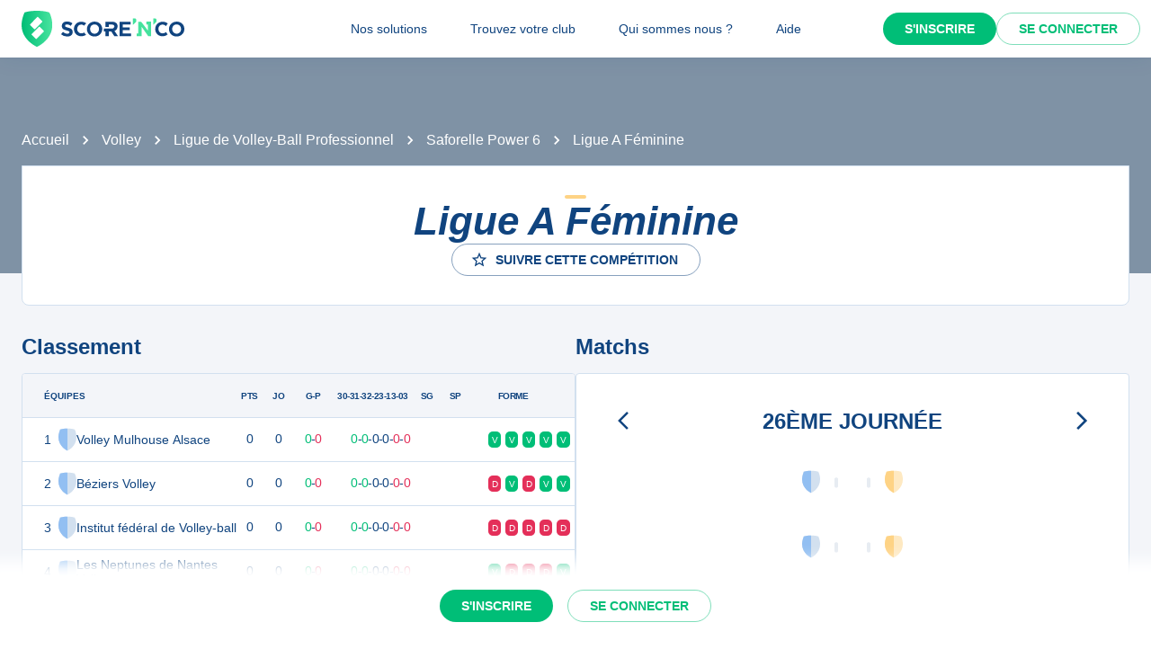

--- FILE ---
content_type: text/html; charset=utf-8
request_url: https://scorenco.com/volley/competitions/ligue-a-feminine-4okf?r=1174833
body_size: 26687
content:
<!DOCTYPE html><html lang="fr"><head><meta charSet="utf-8"/><meta property="fb:app_id" content="161787037327963"/><meta name="twitter:card" content="summary_large_image"/><meta name="twitter:creator" content="@Score_n_co"/><meta name="twitter:site" content="Score&#x27;n&#x27;co"/><meta name="twitter:account_id" content="2190610868"/><meta property="og:site_name" content="Score&#x27;n&#x27;co"/><meta property="og:type" content="website"/><meta name="og:image:width" content="1200"/><meta name="og:image:height" content="630"/><meta name="mobile-web-app-capable" content="yes"/><meta name="apple-mobile-web-app-capable" content="yes"/><meta name="apple-mobile-web-app-title" content="Score&#x27;n&#x27;co"/><meta name="application-name" content="Score&#x27;n&#x27;co"/><meta name="apple-mobile-web-app-status-bar-style" content="var(--snc-palette-primary-main)"/><link rel="apple-touch-icon" sizes="180x180" href="/images/favicons/apple-touch-icon.png"/><link rel="icon" type="image/png" sizes="32x32" href="/images/favicons/favicon-32x32.png"/><link rel="icon" type="image/png" sizes="16x16" href="/images/favicons/favicon-16x16.png"/><link rel="manifest" href="/site.webmanifest"/><link rel="mask-icon" href="/images/favicons/safari-pinned-tab.svg" color="var(--snc-palette-primary-main)"/><meta name="msapplication-TileColor" content="var(--snc-palette-primary-main)"/><meta name="theme-color" content="var(--snc-palette-primary-main)"/><meta name="viewport" content="minimum-scale=1, initial-scale=1, width=device-width"/><title>Ligue A Féminine -  - Suivez tous les matchs sur Score&#x27;n&#x27;co</title><meta name="title" content="Ligue A Féminine -  - Suivez tous les matchs sur Score&#x27;n&#x27;co"/><meta name="description" content="Retrouvez les calendriers, classements et résultats des matchs de la competition de  &quot;Ligue A Féminine&quot;."/><link rel="canonical" href="https://scorenco.com/volley/competitions/ligue-a-feminine-4okf"/><meta name="twitter:title" content="Ligue A Féminine -  - Suivez tous les matchs sur Score&#x27;n&#x27;co"/><meta name="twitter:description" content="Retrouvez les calendriers, classements et résultats des matchs de la competition de  &quot;Ligue A Féminine&quot;."/><meta name="twitter:image:src" content="https://scorenco.com/images/default-shared-image.png"/><meta name="twitter:url" content="https://scorenco.com/volley/competitions/ligue-a-feminine-4okf"/><meta property="og:title" content="Ligue A Féminine -  - Suivez tous les matchs sur Score&#x27;n&#x27;co"/><meta property="og:description" content="Retrouvez les calendriers, classements et résultats des matchs de la competition de  &quot;Ligue A Féminine&quot;."/><meta property="og:image" content="https://scorenco.com/images/default-shared-image.png"/><meta property="og:url" content="https://scorenco.com/volley/competitions/ligue-a-feminine-4okf"/><meta name="google-site-verification" content="UohjolqyEbYHlBDsZdhZ-oue7blG5ByQ4EOT042ynng"/><script>
      var optidigitalQueue = optidigitalQueue || {};
      optidigitalQueue.cmd = optidigitalQueue.cmd || [];
      </script><meta name="next-head-count" content="38"/><meta charSet="utf-8"/><meta name="theme-color" content="#F3F5F9"/><script id="jsonld-breadcrumb-list" type="application/ld+json" data-nscript="beforeInteractive">{"@context":"https://schema.org","@type":"BreadcrumbList","itemListElement":[{"@type":"ListItem","position":1,"item":{"@id":"https://scorenco.com/volley/competitions","name":"Volley"}},{"@type":"ListItem","position":2,"item":{"@id":"https://scorenco.com/volley/ligues-ligue-de-volley-ball-professionnel-er","name":"Ligue de Volley-Ball Professionnel"}},{"@type":"ListItem","position":3,"item":{"@id":"https://scorenco.com/volley/niveaux-saforelle-power-6-ejw","name":"Saforelle Power 6"}}]}</script><noscript data-n-css=""></noscript><script defer="" nomodule="" src="/_next/static/chunks/polyfills-42372ed130431b0a.js"></script><script src="/_next/static/chunks/webpack-14a93a8ec1e9e9fe.js" defer=""></script><script src="/_next/static/chunks/framework-518498a55d724c68.js" defer=""></script><script src="/_next/static/chunks/main-cdd013eb1fab6bd5.js" defer=""></script><script src="/_next/static/chunks/pages/_app-18b729fd0498fb39.js" defer=""></script><script src="/_next/static/chunks/5644-cae65c29d9e49da2.js" defer=""></script><script src="/_next/static/chunks/287-452e779b55ba79fc.js" defer=""></script><script src="/_next/static/chunks/3407-0013fe86fef5c41d.js" defer=""></script><script src="/_next/static/chunks/pages/sport/%5Bsport%5D/competitions/%5Bcompetition%5D-a0cf914abc93c7b8.js" defer=""></script><script src="/_next/static/4HLhTP3goCM0MaSihoMGY/_buildManifest.js" defer=""></script><script src="/_next/static/4HLhTP3goCM0MaSihoMGY/_ssgManifest.js" defer=""></script><style data-emotion="css-global 0"></style><style data-emotion="css-global 5wdqwr">:root{--color-primary-shadow:rgba(23,	219,	132, 0.3);--color-shade-2:#00315c;--color-shade-3:#225e9f;--color-shade-6:#f3f5f9;--color-shade-7:#fff;--color-gold:#FED385;--color-primary-100:#e6fff4;--color-primary-200:#bef5dd;--color-primary-300:#86ecbf;--color-primary-500:#17db84;--color-primary-600:#00be77;--color-secondary-100:#f3f5f9;--color-secondary-200:#d3e4f3;--color-secondary-300:#6897cd;--color-secondary-500:#00447f;}@import url('https://fonts.googleapis.com/css2?family=Open+Sans&family=Overpass:ital,wght@0,700;0,800;1,800&display=swap');:root{--font-base:Open Sans,-apple-system,BlinkMacSystemFont,"Segoe UI",Roboto,"Helvetica Neue",Arial,sans-serif,"Apple Color Emoji","Segoe UI Emoji","Segoe UI Symbol";--font-alt:Overpass,-apple-system,BlinkMacSystemFont,"Segoe UI",Roboto,"Helvetica Neue",Arial,sans-serif,"Apple Color Emoji","Segoe UI Emoji","Segoe UI Symbol";}body{color:var(--snc-palette-text-primary);background-color:var(--snc-palette-background-default);font-family:var(--font-base);}body{overflow-x:hidden;width:100%;margin:0;}a{color:inherit;-webkit-text-decoration:inherit;text-decoration:inherit;}</style><style data-emotion="css-global qr61lf">html{-webkit-font-smoothing:antialiased;-moz-osx-font-smoothing:grayscale;box-sizing:border-box;-webkit-text-size-adjust:100%;}*,*::before,*::after{box-sizing:inherit;}strong,b{font-weight:700;}body{margin:0;color:var(--snc-palette-text-primary);font-family:'Open-Sans',sans-serif;font-weight:400;font-size:1rem;line-height:1.5;background-color:var(--snc-palette-background-default);}@media print{body{background-color:var(--snc-palette-common-white);}}body::backdrop{background-color:var(--snc-palette-background-default);}</style><style data-emotion="css-global s3c5yy">:root{--app-bar-height:4rem;}</style><style data-emotion="css-global fm7yxq">:root{--burger-menu-width:17rem;}@media (min-width:960px){:root{--burger-menu-width:15rem;}}</style><style data-emotion="css-global animation-c7515d">@-webkit-keyframes animation-c7515d{0%{opacity:1;}50%{opacity:0.4;}100%{opacity:1;}}@keyframes animation-c7515d{0%{opacity:1;}50%{opacity:0.4;}100%{opacity:1;}}</style><style data-emotion="css-global 1kqq3l5">:root{--snc-spacing:8px;--snc-shape-borderRadius:4px;--snc-shadows-0:none;--snc-shadows-1:0px 2px 1px -1px rgba(12,51,95,0.2),0px 1px 1px 0px rgba(12,51,95,0.14),0px 1px 3px 0px rgba(12,51,95,0.12);--snc-shadows-2:0px 3px 1px -2px rgba(12,51,95,0.2),0px 2px 2px 0px rgba(12,51,95,0.14),0px 1px 5px 0px rgba(12,51,95,0.12);--snc-shadows-3:0px 3px 3px -2px rgba(12,51,95,0.2),0px 3px 4px 0px rgba(12,51,95,0.14),0px 1px 8px 0px rgba(12,51,95,0.12);--snc-shadows-4:0px 2px 4px -1px rgba(12,51,95,0.2),0px 4px 5px 0px rgba(12,51,95,0.14),0px 1px 10px 0px rgba(12,51,95,0.12);--snc-shadows-5:0px 3px 5px -1px rgba(12,51,95,0.2),0px 5px 8px 0px rgba(12,51,95,0.14),0px 1px 14px 0px rgba(12,51,95,0.12);--snc-shadows-6:0px 3px 5px -1px rgba(12,51,95,0.2),0px 6px 10px 0px rgba(12,51,95,0.14),0px 1px 18px 0px rgba(12,51,95,0.12);--snc-shadows-7:0px 4px 5px -2px rgba(12,51,95,0.2),0px 7px 10px 1px rgba(12,51,95,0.14),0px 2px 16px 1px rgba(12,51,95,0.12);--snc-shadows-8:0px 5px 5px -3px rgba(12,51,95,0.2),0px 8px 10px 1px rgba(12,51,95,0.14),0px 3px 14px 2px rgba(12,51,95,0.12);--snc-shadows-9:0px 5px 6px -3px rgba(12,51,95,0.2),0px 9px 12px 1px rgba(12,51,95,0.14),0px 3px 16px 2px rgba(12,51,95,0.12);--snc-shadows-10:0px 6px 6px -3px rgba(12,51,95,0.2),0px 10px 14px 1px rgba(12,51,95,0.14),0px 4px 18px 3px rgba(12,51,95,0.12);--snc-shadows-11:0px 6px 7px -4px rgba(12,51,95,0.2),0px 11px 15px 1px rgba(12,51,95,0.14),0px 4px 20px 3px rgba(12,51,95,0.12);--snc-shadows-12:0px 7px 8px -4px rgba(12,51,95,0.2),0px 12px 17px 2px rgba(12,51,95,0.14),0px 5px 22px 4px rgba(12,51,95,0.12);--snc-shadows-13:0px 7px 8px -4px rgba(12,51,95,0.2),0px 13px 19px 2px rgba(12,51,95,0.14),0px 5px 24px 4px rgba(12,51,95,0.12);--snc-shadows-14:0px 7px 9px -4px rgba(12,51,95,0.2),0px 14px 21px 2px rgba(12,51,95,0.14),0px 5px 26px 4px rgba(12,51,95,0.12);--snc-shadows-15:0px 8px 9px -5px rgba(12,51,95,0.2),0px 15px 22px 2px rgba(12,51,95,0.14),0px 6px 28px 5px rgba(12,51,95,0.12);--snc-shadows-16:0px 8px 10px -5px rgba(12,51,95,0.2),0px 16px 24px 2px rgba(12,51,95,0.14),0px 6px 30px 5px rgba(12,51,95,0.12);--snc-shadows-17:0px 8px 11px -5px rgba(12,51,95,0.2),0px 17px 26px 2px rgba(12,51,95,0.14),0px 6px 32px 5px rgba(12,51,95,0.12);--snc-shadows-18:0px 9px 11px -5px rgba(12,51,95,0.2),0px 18px 28px 2px rgba(12,51,95,0.14),0px 7px 34px 6px rgba(12,51,95,0.12);--snc-shadows-19:0px 9px 12px -6px rgba(12,51,95,0.2),0px 19px 29px 2px rgba(12,51,95,0.14),0px 7px 36px 6px rgba(12,51,95,0.12);--snc-shadows-20:0px 10px 13px -6px rgba(12,51,95,0.2),0px 20px 31px 3px rgba(12,51,95,0.14),0px 8px 38px 7px rgba(12,51,95,0.12);--snc-shadows-21:0px 10px 13px -6px rgba(12,51,95,0.2),0px 21px 33px 3px rgba(12,51,95,0.14),0px 8px 40px 7px rgba(12,51,95,0.12);--snc-shadows-22:0px 10px 14px -6px rgba(12,51,95,0.2),0px 22px 35px 3px rgba(12,51,95,0.14),0px 8px 42px 7px rgba(12,51,95,0.12);--snc-shadows-23:0px 11px 14px -7px rgba(12,51,95,0.2),0px 23px 36px 3px rgba(12,51,95,0.14),0px 9px 44px 8px rgba(12,51,95,0.12);--snc-shadows-24:0px 11px 15px -7px rgba(12,51,95,0.2),0px 24px 38px 3px rgba(12,51,95,0.14),0px 9px 46px 8px rgba(12,51,95,0.12);--snc-sizes-maxWidth:80rem;--snc-sizes-appBarHeight:3.5rem;--snc-zIndex-mobileStepper:1000;--snc-zIndex-fab:1050;--snc-zIndex-speedDial:1050;--snc-zIndex-appBar:1100;--snc-zIndex-drawer:1200;--snc-zIndex-modal:1300;--snc-zIndex-snackbar:1400;--snc-zIndex-tooltip:1500;--snc-font-h1:700 2.5rem/1.15 'Overpass',sans-serif;--snc-font-h2:italic 700 2rem/1.15 'Overpass',sans-serif;--snc-font-h3:700 1.5rem/1.15 'Overpass',sans-serif;--snc-font-h4:700 1.25rem/1.15 'Overpass',sans-serif;--snc-font-h5:italic 700 1.125rem/1.15 'Overpass',sans-serif;--snc-font-h6:italic 500 1.0625rem/1.15 'Overpass',sans-serif;--snc-font-subtitle1:400 1rem/1.5 'Open-Sans',sans-serif;--snc-font-subtitle2:600 0.875rem/1.5714285714285714 'Open-Sans',sans-serif;--snc-font-body1:400 1rem/1.5 'Open-Sans',sans-serif;--snc-font-body2:400 0.875rem/1.5714285714285714 'Open-Sans',sans-serif;--snc-font-caption:400 0.75rem/1.5 'Open-Sans',sans-serif;--snc-font-overline:700 0.75rem/1.5 'Open-Sans',sans-serif;--snc-font-button:700 0.875rem/1.7142857142857142 'Open-Sans',sans-serif;--snc-font-inherit:inherit inherit/inherit inherit;}:root{-webkit-print-color-scheme:light;color-scheme:light;--snc-palette-common-black:#10447F;--snc-palette-common-white:#fff;--snc-palette-common-background:#F3F5F9;--snc-palette-common-onBackground:#000;--snc-palette-common-backgroundChannel:243 245 249;--snc-palette-common-onBackgroundChannel:0 0 0;--snc-palette-text-primary:#10447F;--snc-palette-text-secondary:rgba(0, 0, 0, 0.6);--snc-palette-text-disabled:rgba(0, 0, 0, 0.38);--snc-palette-text-primaryChannel:16 68 127;--snc-palette-text-secondaryChannel:0 0 0;--snc-palette-primary-dark:#0C335F;--snc-palette-primary-main:#10447F;--snc-palette-primary-light:#1661B6;--snc-palette-primary-lighter:#F3F5F9;--snc-palette-primary-contrastText:#fff;--snc-palette-primary-mainChannel:16 68 127;--snc-palette-primary-lightChannel:22 97 182;--snc-palette-primary-darkChannel:12 51 95;--snc-palette-primary-contrastTextChannel:255 255 255;--snc-palette-secondary-50:#EEFDF6;--snc-palette-secondary-dark:#008E5A;--snc-palette-secondary-main:#00be77;--snc-palette-secondary-light:#17db84;--snc-palette-secondary-lighter:#EEFDF6;--snc-palette-secondary-contrastText:#fff;--snc-palette-secondary-mainChannel:0 190 119;--snc-palette-secondary-lightChannel:23 219 132;--snc-palette-secondary-darkChannel:0 142 90;--snc-palette-secondary-contrastTextChannel:255 255 255;--snc-palette-premium-light:#FDC65F;--snc-palette-premium-main:#FED385;--snc-palette-premium-dark:#FEDA97;--snc-palette-premium-contrastText:#041120;--snc-palette-premium-mainChannel:254 211 133;--snc-palette-premium-lightChannel:253 198 95;--snc-palette-premium-darkChannel:254 218 151;--snc-palette-premium-contrastTextChannel:4 17 32;--snc-palette-info-dark:#0C335F;--snc-palette-info-main:#10447F;--snc-palette-info-light:#1661B6;--snc-palette-info-contrastText:#fff;--snc-palette-info-mainChannel:16 68 127;--snc-palette-info-lightChannel:22 97 182;--snc-palette-info-darkChannel:12 51 95;--snc-palette-info-contrastTextChannel:255 255 255;--snc-palette-success-dark:#008E5A;--snc-palette-success-main:#00be77;--snc-palette-success-light:#17db84;--snc-palette-success-contrastText:#fff;--snc-palette-success-mainChannel:0 190 119;--snc-palette-success-lightChannel:23 219 132;--snc-palette-success-darkChannel:0 142 90;--snc-palette-success-contrastTextChannel:255 255 255;--snc-palette-warning-light:#FEDA97;--snc-palette-warning-main:#FDC65F;--snc-palette-warning-dark:#E69602;--snc-palette-warning-contrastText:#041120;--snc-palette-warning-mainChannel:253 198 95;--snc-palette-warning-lightChannel:254 218 151;--snc-palette-warning-darkChannel:230 150 2;--snc-palette-warning-contrastTextChannel:4 17 32;--snc-palette-error-light:#D51C47;--snc-palette-error-main:#E42F59;--snc-palette-error-dark:#E84D71;--snc-palette-error-contrastText:#FFFFFF;--snc-palette-error-mainChannel:228 47 89;--snc-palette-error-lightChannel:213 28 71;--snc-palette-error-darkChannel:232 77 113;--snc-palette-error-contrastTextChannel:255 255 255;--snc-palette-background-paper:#fff;--snc-palette-background-default:#F3F5F9;--snc-palette-background-body:#F3F5F9;--snc-palette-background-paper2:#F3F5F9;--snc-palette-background-defaultChannel:243 245 249;--snc-palette-background-paperChannel:255 255 255;--snc-palette-home-main:#d2e0ef;--snc-palette-home-dark:#92BFF2;--snc-palette-home-mainChannel:210 224 239;--snc-palette-home-darkChannel:146 191 242;--snc-palette-away-main:#FEE9C2;--snc-palette-away-dark:#FED385;--snc-palette-away-mainChannel:254 233 194;--snc-palette-away-darkChannel:254 211 133;--snc-palette-win-main:#00be77;--snc-palette-win-contrastText:#fff;--snc-palette-win-mainChannel:0 190 119;--snc-palette-win-contrastTextChannel:255 255 255;--snc-palette-even-main:#F3F5F9;--snc-palette-even-contrastText:#10447F;--snc-palette-even-mainChannel:243 245 249;--snc-palette-even-contrastTextChannel:16 68 127;--snc-palette-lost-main:#E42F59;--snc-palette-lost-contrastText:#fff;--snc-palette-lost-mainChannel:228 47 89;--snc-palette-lost-contrastTextChannel:255 255 255;--snc-palette-divider:#d2e0ef;--snc-palette-action-active:#10447F;--snc-palette-action-activatedOpacity:1;--snc-palette-action-disabled:rgba(16,68,127,0.26);--snc-palette-action-disabledBackground:#F3F5F9;--snc-palette-action-focus:rgba(16,68,127,0.12);--snc-palette-action-hover:rgba(0, 0, 0, 0.04);--snc-palette-action-hoverOpacity:0.04;--snc-palette-action-selected:rgba(0, 0, 0, 0.08);--snc-palette-action-selectedOpacity:0.08;--snc-palette-action-disabledOpacity:0.38;--snc-palette-action-focusOpacity:0.12;--snc-palette-action-activeChannel:16 68 127;--snc-palette-action-selectedChannel:0 0 0;--snc-palette-logo-score_co:#10447F;--snc-palette-logo-_n_:#45e29d;--snc-palette-logo-gradient-0:#00be77;--snc-palette-logo-gradient-1:#45e29d;--snc-palette-AppBar-defaultBg:#fff;--snc-palette-Avatar-defaultBg:#10447F;--snc-palette-grey-50:#fafafa;--snc-palette-grey-100:#f5f5f5;--snc-palette-grey-200:#eeeeee;--snc-palette-grey-300:#e0e0e0;--snc-palette-grey-400:#bdbdbd;--snc-palette-grey-500:#9e9e9e;--snc-palette-grey-600:#757575;--snc-palette-grey-700:#616161;--snc-palette-grey-800:#424242;--snc-palette-grey-900:#212121;--snc-palette-grey-A100:#f5f5f5;--snc-palette-grey-A200:#eeeeee;--snc-palette-grey-A400:#bdbdbd;--snc-palette-grey-A700:#616161;--snc-palette-Alert-errorColor:rgb(85, 11, 28);--snc-palette-Alert-infoColor:rgb(8, 38, 72);--snc-palette-Alert-successColor:rgb(9, 87, 52);--snc-palette-Alert-warningColor:rgb(101, 87, 60);--snc-palette-Alert-errorFilledBg:var(--snc-palette-error-main, #E42F59);--snc-palette-Alert-infoFilledBg:var(--snc-palette-info-main, #10447F);--snc-palette-Alert-successFilledBg:var(--snc-palette-success-main, #00be77);--snc-palette-Alert-warningFilledBg:var(--snc-palette-warning-main, #FDC65F);--snc-palette-Alert-errorFilledColor:#fff;--snc-palette-Alert-infoFilledColor:#fff;--snc-palette-Alert-successFilledColor:rgba(0, 0, 0, 0.87);--snc-palette-Alert-warningFilledColor:rgba(0, 0, 0, 0.87);--snc-palette-Alert-errorStandardBg:rgb(250, 232, 236);--snc-palette-Alert-infoStandardBg:rgb(231, 239, 247);--snc-palette-Alert-successStandardBg:rgb(231, 251, 242);--snc-palette-Alert-warningStandardBg:rgb(254, 251, 244);--snc-palette-Alert-errorIconColor:var(--snc-palette-error-main, #E42F59);--snc-palette-Alert-infoIconColor:var(--snc-palette-info-main, #10447F);--snc-palette-Alert-successIconColor:var(--snc-palette-success-main, #00be77);--snc-palette-Alert-warningIconColor:var(--snc-palette-warning-main, #FDC65F);--snc-palette-Button-inheritContainedBg:var(--snc-palette-grey-300, #e0e0e0);--snc-palette-Button-inheritContainedHoverBg:var(--snc-palette-grey-A100, #f5f5f5);--snc-palette-Chip-defaultBorder:var(--snc-palette-grey-400, #bdbdbd);--snc-palette-Chip-defaultAvatarColor:var(--snc-palette-grey-700, #616161);--snc-palette-Chip-defaultIconColor:var(--snc-palette-grey-700, #616161);--snc-palette-FilledInput-bg:rgba(0, 0, 0, 0.06);--snc-palette-FilledInput-hoverBg:rgba(0, 0, 0, 0.09);--snc-palette-FilledInput-disabledBg:rgba(0, 0, 0, 0.12);--snc-palette-LinearProgress-primaryBg:rgb(164, 183, 206);--snc-palette-LinearProgress-secondaryBg:rgb(158, 230, 203);--snc-palette-LinearProgress-errorBg:rgb(244, 175, 191);--snc-palette-LinearProgress-infoBg:rgb(164, 183, 206);--snc-palette-LinearProgress-successBg:rgb(158, 230, 203);--snc-palette-LinearProgress-warningBg:rgb(254, 233, 194);--snc-palette-Skeleton-bg:rgba(var(--snc-palette-text-primaryChannel, undefined) / 0.11);--snc-palette-Slider-primaryTrack:rgb(164, 183, 206);--snc-palette-Slider-secondaryTrack:rgb(158, 230, 203);--snc-palette-Slider-errorTrack:rgb(244, 175, 191);--snc-palette-Slider-infoTrack:rgb(164, 183, 206);--snc-palette-Slider-successTrack:rgb(158, 230, 203);--snc-palette-Slider-warningTrack:rgb(254, 233, 194);--snc-palette-SnackbarContent-bg:rgb(48, 48, 49);--snc-palette-SnackbarContent-color:#fff;--snc-palette-SpeedDialAction-fabHoverBg:rgb(216, 216, 216);--snc-palette-StepConnector-border:var(--snc-palette-grey-400, #bdbdbd);--snc-palette-StepContent-border:var(--snc-palette-grey-400, #bdbdbd);--snc-palette-Switch-defaultColor:var(--snc-palette-common-white, #fff);--snc-palette-Switch-defaultDisabledColor:var(--snc-palette-grey-100, #f5f5f5);--snc-palette-Switch-primaryDisabledColor:rgb(164, 183, 206);--snc-palette-Switch-secondaryDisabledColor:rgb(158, 230, 203);--snc-palette-Switch-errorDisabledColor:rgb(244, 175, 191);--snc-palette-Switch-infoDisabledColor:rgb(164, 183, 206);--snc-palette-Switch-successDisabledColor:rgb(158, 230, 203);--snc-palette-Switch-warningDisabledColor:rgb(254, 233, 194);--snc-palette-TableCell-border:rgba(249, 251, 253, 1);--snc-palette-Tooltip-bg:rgba(97, 97, 97, 0.92);--snc-palette-dividerChannel:210 224 239;--snc-opacity-inputPlaceholder:0.42;--snc-opacity-inputUnderline:0.42;--snc-opacity-switchTrackDisabled:0.12;--snc-opacity-switchTrack:0.38;}</style><style data-emotion="css fjz41a 1l592ws 1tr5kpy 1up9wir iguwhy hhd55l nc6jm3 1dn2ekl zdffgl 1vy64sy ju1pfe 9g6to6 yvps0x evywc1 r0047z 1hzb27s 1s1rid8 7w6yqk 1gjkjqr 6p020v 8q5lw4 51eq8m q2ddyx 1nd5pgh 1pi2lzz 1fu0bo0 1dzrllx 1jxa00o 5cyd28 1mxpx6c m5ew4c cveorv vjgsy7 1rr4qq7 s8lajo 2qhmeo 1d0sszv j7qwjs 1sgvqgf guwp1n 5ghe0j 1jgh3g6 1ctkazl gdiyim 7rpvgv 176l14l neefgc 19hj4z2 1e1jrs7 u05r52 1dvtzeb 5pdbt3 1ij6j9m 1kpf6dw 2vqpdm 6biibs 1aziuus 3x71xo 1tpd5hk ay9jw0 9hwqo6 1tfix0c ai7fi4 1jo59qr 16gq6nr 140xz6f 17i1t14 18ds3ns 4uyolr vil6ew 1psbkjr 1t44bnq 1flzm8u 79jbq7 1ki9oow 118qb00 d8nkxp 18iml8b osvaah 19t3es3 1qlkd3b 1x57s5t 1119k3e utb3a3 1mc76cp u4p24i 1tj9iii k7h9xg v0hoi2 1tpq22j">.css-fjz41a{background:var(--snc-palette-background-default);min-height:100vh;padding-top:var(--app-bar-height);max-width:100%;margin-bottom:5rem;}.css-1l592ws{background-color:var(--snc-palette-background-paper);color:var(--snc-palette-text-primary);-webkit-transition:box-shadow 300ms cubic-bezier(0.4, 0, 0.2, 1) 0ms;transition:box-shadow 300ms cubic-bezier(0.4, 0, 0.2, 1) 0ms;box-shadow:var(--Paper-shadow);background-image:var(--Paper-overlay);display:-webkit-box;display:-webkit-flex;display:-ms-flexbox;display:flex;-webkit-flex-direction:column;-ms-flex-direction:column;flex-direction:column;width:100%;box-sizing:border-box;-webkit-flex-shrink:0;-ms-flex-negative:0;flex-shrink:0;position:fixed;z-index:var(--snc-zIndex-appBar);top:0;left:auto;right:0;--AppBar-background:var(--snc-palette-AppBar-defaultBg);--AppBar-color:var(--snc-palette-text-primary);background-color:var(--AppBar-background);color:var(--AppBar-color);box-shadow:0 0 1.5rem 0 rgba(var(--snc-palette-primary-mainChannel, 16 68 127) / .1),0 0 2px 0 rgba(var(--snc-palette-primary-mainChannel, 16 68 127) / .1);}@media print{.css-1l592ws{position:absolute;}}.css-1tr5kpy{position:relative;display:-webkit-box;display:-webkit-flex;display:-ms-flexbox;display:flex;-webkit-align-items:center;-webkit-box-align:center;-ms-flex-align:center;align-items:center;padding-left:calc(2 * var(--snc-spacing));padding-right:calc(2 * var(--snc-spacing));min-height:56px;display:-webkit-box;display:-webkit-flex;display:-ms-flexbox;display:flex;-webkit-box-pack:justify;-webkit-justify-content:space-between;justify-content:space-between;}@media (min-width:600px){.css-1tr5kpy{padding-left:calc(3 * var(--snc-spacing));padding-right:calc(3 * var(--snc-spacing));}}@media (min-width:0px){@media (orientation: landscape){.css-1tr5kpy{min-height:48px;}}}@media (min-width:600px){.css-1tr5kpy{min-height:64px;}}.css-1up9wir{display:-webkit-inline-box;display:-webkit-inline-flex;display:-ms-inline-flexbox;display:inline-flex;-webkit-align-items:center;-webkit-box-align:center;-ms-flex-align:center;align-items:center;-webkit-box-pack:center;-ms-flex-pack:center;-webkit-justify-content:center;justify-content:center;position:relative;box-sizing:border-box;-webkit-tap-highlight-color:transparent;background-color:transparent;outline:0;border:0;margin:0;border-radius:0;padding:0;cursor:pointer;-webkit-user-select:none;-moz-user-select:none;-ms-user-select:none;user-select:none;vertical-align:middle;-moz-appearance:none;-webkit-appearance:none;-webkit-text-decoration:none;text-decoration:none;color:inherit;text-align:center;-webkit-flex:0 0 auto;-ms-flex:0 0 auto;flex:0 0 auto;font-size:1.5rem;padding:8px;border-radius:50%;color:var(--snc-palette-action-active);-webkit-transition:background-color 150ms cubic-bezier(0.4, 0, 0.2, 1) 0ms;transition:background-color 150ms cubic-bezier(0.4, 0, 0.2, 1) 0ms;--IconButton-hoverBg:rgba(var(--snc-palette-action-activeChannel) / var(--snc-palette-action-hoverOpacity));margin-left:-12px;color:inherit;margin-right:calc(2 * var(--snc-spacing));}.css-1up9wir::-moz-focus-inner{border-style:none;}.css-1up9wir.Mui-disabled{pointer-events:none;cursor:default;}@media print{.css-1up9wir{-webkit-print-color-adjust:exact;color-adjust:exact;}}.css-1up9wir:hover{background-color:var(--IconButton-hoverBg);}@media (hover: none){.css-1up9wir:hover{background-color:transparent;}}.css-1up9wir.Mui-disabled{background-color:transparent;color:var(--snc-palette-action-disabled);}.css-1up9wir.MuiIconButton-loading{color:transparent;}@media (min-width:960px){.css-1up9wir{display:none;}}.css-iguwhy{-webkit-user-select:none;-moz-user-select:none;-ms-user-select:none;user-select:none;width:1em;height:1em;display:inline-block;-webkit-flex-shrink:0;-ms-flex-negative:0;flex-shrink:0;-webkit-transition:fill 300ms cubic-bezier(0.4, 0, 0.2, 1) 0ms;transition:fill 300ms cubic-bezier(0.4, 0, 0.2, 1) 0ms;fill:currentColor;font-size:1.5rem;}.css-hhd55l{max-width:30vw;}@media (max-width:959.95px){.css-hhd55l{position:absolute;left:50%;-webkit-transform:translateX(-50%);-moz-transform:translateX(-50%);-ms-transform:translateX(-50%);transform:translateX(-50%);}}.css-nc6jm3{--toolbar-height:2.5rem;display:-webkit-box;display:-webkit-flex;display:-ms-flexbox;display:flex;-webkit-align-items:center;-webkit-box-align:center;-ms-flex-align:center;align-items:center;}.css-nc6jm3 .appbar-logo_svg{width:auto;height:var(--toolbar-height);margin:0.5rem 0;}.css-1dn2ekl .cls-2{fill:var(--snc-palette-logo-score_co);}.css-zdffgl{fill:var(--snc-palette-logo-_n_);}.css-1vy64sy{display:-webkit-box;display:-webkit-flex;display:-ms-flexbox;display:flex;-webkit-flex-direction:row;-ms-flex-direction:row;flex-direction:row;-webkit-align-items:center;-webkit-box-align:center;-ms-flex-align:center;align-items:center;}.css-1vy64sy>:not(style):not(style){margin:0;}.css-1vy64sy>:not(style)~:not(style){margin-left:calc(2 * var(--snc-spacing));}.css-ju1pfe{display:-webkit-box;display:-webkit-flex;display:-ms-flexbox;display:flex;-webkit-flex-direction:row;-ms-flex-direction:row;flex-direction:row;gap:calc(0 * var(--snc-spacing));display:none;}@media (min-width:960px){.css-ju1pfe{display:-webkit-box;display:-webkit-flex;display:-ms-flexbox;display:flex;position:absolute;left:50%;-webkit-transform:translateX(-50%);-moz-transform:translateX(-50%);-ms-transform:translateX(-50%);transform:translateX(-50%);}}.css-9g6to6{display:-webkit-inline-box;display:-webkit-inline-flex;display:-ms-inline-flexbox;display:inline-flex;-webkit-align-items:center;-webkit-box-align:center;-ms-flex-align:center;align-items:center;-webkit-box-pack:center;-ms-flex-pack:center;-webkit-justify-content:center;justify-content:center;position:relative;box-sizing:border-box;-webkit-tap-highlight-color:transparent;background-color:transparent;outline:0;border:0;margin:0;border-radius:0;padding:0;cursor:pointer;-webkit-user-select:none;-moz-user-select:none;-ms-user-select:none;user-select:none;vertical-align:middle;-moz-appearance:none;-webkit-appearance:none;-webkit-text-decoration:none;text-decoration:none;color:inherit;font-family:'Open-Sans',sans-serif;font-weight:700;font-size:0.875rem;line-height:1.7142857142857142;text-transform:uppercase;min-width:64px;padding:6px 16px;border:0;border-radius:var(--snc-shape-borderRadius);-webkit-transition:background-color 250ms cubic-bezier(0.4, 0, 0.2, 1) 0ms,box-shadow 250ms cubic-bezier(0.4, 0, 0.2, 1) 0ms,border-color 250ms cubic-bezier(0.4, 0, 0.2, 1) 0ms,color 250ms cubic-bezier(0.4, 0, 0.2, 1) 0ms;transition:background-color 250ms cubic-bezier(0.4, 0, 0.2, 1) 0ms,box-shadow 250ms cubic-bezier(0.4, 0, 0.2, 1) 0ms,border-color 250ms cubic-bezier(0.4, 0, 0.2, 1) 0ms,color 250ms cubic-bezier(0.4, 0, 0.2, 1) 0ms;padding:6px 8px;color:var(--variant-textColor);background-color:var(--variant-textBg);--variant-textColor:var(--snc-palette-primary-main);--variant-outlinedColor:var(--snc-palette-primary-main);--variant-outlinedBorder:rgba(var(--snc-palette-primary-mainChannel) / 0.5);--variant-containedColor:var(--snc-palette-primary-contrastText);--variant-containedBg:var(--snc-palette-primary-main);-webkit-transition:background-color 250ms cubic-bezier(0.4, 0, 0.2, 1) 0ms,box-shadow 250ms cubic-bezier(0.4, 0, 0.2, 1) 0ms,border-color 250ms cubic-bezier(0.4, 0, 0.2, 1) 0ms;transition:background-color 250ms cubic-bezier(0.4, 0, 0.2, 1) 0ms,box-shadow 250ms cubic-bezier(0.4, 0, 0.2, 1) 0ms,border-color 250ms cubic-bezier(0.4, 0, 0.2, 1) 0ms;padding-right:1.5rem;padding-left:1.5rem;border-radius:999px;box-shadow:none;font-weight:700;margin:0;width:-webkit-max-content;width:-moz-max-content;width:max-content;font-weight:normal;text-transform:none;}.css-9g6to6::-moz-focus-inner{border-style:none;}.css-9g6to6.Mui-disabled{pointer-events:none;cursor:default;}@media print{.css-9g6to6{-webkit-print-color-adjust:exact;color-adjust:exact;}}.css-9g6to6:hover{-webkit-text-decoration:none;text-decoration:none;}.css-9g6to6.Mui-disabled{color:var(--snc-palette-action-disabled);}@media (hover: hover){.css-9g6to6:hover{--variant-containedBg:var(--snc-palette-primary-dark);--variant-textBg:rgba(var(--snc-palette-primary-mainChannel) / var(--snc-palette-action-hoverOpacity));--variant-outlinedBorder:var(--snc-palette-primary-main);--variant-outlinedBg:rgba(var(--snc-palette-primary-mainChannel) / var(--snc-palette-action-hoverOpacity));}}.css-9g6to6.MuiButton-loading{color:transparent;}.css-9g6to6:hover{box-shadow:none;}.css-9g6to6:active{box-shadow:none;}.css-yvps0x{margin-right:-12px!important;}@media (max-width:959.95px){.css-yvps0x{display:none;}}.css-evywc1{display:-webkit-box;display:-webkit-flex;display:-ms-flexbox;display:flex;-webkit-flex-direction:row;-ms-flex-direction:row;flex-direction:row;gap:calc(2 * var(--snc-spacing));-webkit-box-pack:center;-ms-flex-pack:center;-webkit-justify-content:center;justify-content:center;-webkit-align-items:center;-webkit-box-align:center;-ms-flex-align:center;align-items:center;}.css-r0047z{display:-webkit-inline-box;display:-webkit-inline-flex;display:-ms-inline-flexbox;display:inline-flex;-webkit-align-items:center;-webkit-box-align:center;-ms-flex-align:center;align-items:center;-webkit-box-pack:center;-ms-flex-pack:center;-webkit-justify-content:center;justify-content:center;position:relative;box-sizing:border-box;-webkit-tap-highlight-color:transparent;background-color:transparent;outline:0;border:0;margin:0;border-radius:0;padding:0;cursor:pointer;-webkit-user-select:none;-moz-user-select:none;-ms-user-select:none;user-select:none;vertical-align:middle;-moz-appearance:none;-webkit-appearance:none;-webkit-text-decoration:none;text-decoration:none;color:inherit;font-family:'Open-Sans',sans-serif;font-weight:700;font-size:0.875rem;line-height:1.7142857142857142;text-transform:uppercase;min-width:64px;padding:6px 16px;border:0;border-radius:var(--snc-shape-borderRadius);-webkit-transition:background-color 250ms cubic-bezier(0.4, 0, 0.2, 1) 0ms,box-shadow 250ms cubic-bezier(0.4, 0, 0.2, 1) 0ms,border-color 250ms cubic-bezier(0.4, 0, 0.2, 1) 0ms,color 250ms cubic-bezier(0.4, 0, 0.2, 1) 0ms;transition:background-color 250ms cubic-bezier(0.4, 0, 0.2, 1) 0ms,box-shadow 250ms cubic-bezier(0.4, 0, 0.2, 1) 0ms,border-color 250ms cubic-bezier(0.4, 0, 0.2, 1) 0ms,color 250ms cubic-bezier(0.4, 0, 0.2, 1) 0ms;color:var(--variant-containedColor);background-color:var(--variant-containedBg);box-shadow:var(--snc-shadows-2);--variant-textColor:var(--snc-palette-secondary-main);--variant-outlinedColor:var(--snc-palette-secondary-main);--variant-outlinedBorder:rgba(var(--snc-palette-secondary-mainChannel) / 0.5);--variant-containedColor:var(--snc-palette-secondary-contrastText);--variant-containedBg:var(--snc-palette-secondary-main);-webkit-transition:background-color 250ms cubic-bezier(0.4, 0, 0.2, 1) 0ms,box-shadow 250ms cubic-bezier(0.4, 0, 0.2, 1) 0ms,border-color 250ms cubic-bezier(0.4, 0, 0.2, 1) 0ms;transition:background-color 250ms cubic-bezier(0.4, 0, 0.2, 1) 0ms,box-shadow 250ms cubic-bezier(0.4, 0, 0.2, 1) 0ms,border-color 250ms cubic-bezier(0.4, 0, 0.2, 1) 0ms;padding-right:1.5rem;padding-left:1.5rem;border-radius:999px;box-shadow:none;font-weight:700;margin:0;width:-webkit-max-content;width:-moz-max-content;width:max-content;}.css-r0047z::-moz-focus-inner{border-style:none;}.css-r0047z.Mui-disabled{pointer-events:none;cursor:default;}@media print{.css-r0047z{-webkit-print-color-adjust:exact;color-adjust:exact;}}.css-r0047z:hover{-webkit-text-decoration:none;text-decoration:none;}.css-r0047z.Mui-disabled{color:var(--snc-palette-action-disabled);}.css-r0047z:hover{box-shadow:var(--snc-shadows-4);}@media (hover: none){.css-r0047z:hover{box-shadow:var(--snc-shadows-2);}}.css-r0047z:active{box-shadow:var(--snc-shadows-8);}.css-r0047z.Mui-focusVisible{box-shadow:var(--snc-shadows-6);}.css-r0047z.Mui-disabled{color:var(--snc-palette-action-disabled);box-shadow:var(--snc-shadows-0);background-color:var(--snc-palette-action-disabledBackground);}@media (hover: hover){.css-r0047z:hover{--variant-containedBg:var(--snc-palette-secondary-dark);--variant-textBg:rgba(var(--snc-palette-secondary-mainChannel) / var(--snc-palette-action-hoverOpacity));--variant-outlinedBorder:var(--snc-palette-secondary-main);--variant-outlinedBg:rgba(var(--snc-palette-secondary-mainChannel) / var(--snc-palette-action-hoverOpacity));}}.css-r0047z.MuiButton-loading{color:transparent;}.css-r0047z:hover{box-shadow:none;}.css-r0047z:active{box-shadow:none;}.css-1hzb27s{display:-webkit-inline-box;display:-webkit-inline-flex;display:-ms-inline-flexbox;display:inline-flex;-webkit-align-items:center;-webkit-box-align:center;-ms-flex-align:center;align-items:center;-webkit-box-pack:center;-ms-flex-pack:center;-webkit-justify-content:center;justify-content:center;position:relative;box-sizing:border-box;-webkit-tap-highlight-color:transparent;background-color:transparent;outline:0;border:0;margin:0;border-radius:0;padding:0;cursor:pointer;-webkit-user-select:none;-moz-user-select:none;-ms-user-select:none;user-select:none;vertical-align:middle;-moz-appearance:none;-webkit-appearance:none;-webkit-text-decoration:none;text-decoration:none;color:inherit;font-family:'Open-Sans',sans-serif;font-weight:700;font-size:0.875rem;line-height:1.7142857142857142;text-transform:uppercase;min-width:64px;padding:6px 16px;border:0;border-radius:var(--snc-shape-borderRadius);-webkit-transition:background-color 250ms cubic-bezier(0.4, 0, 0.2, 1) 0ms,box-shadow 250ms cubic-bezier(0.4, 0, 0.2, 1) 0ms,border-color 250ms cubic-bezier(0.4, 0, 0.2, 1) 0ms,color 250ms cubic-bezier(0.4, 0, 0.2, 1) 0ms;transition:background-color 250ms cubic-bezier(0.4, 0, 0.2, 1) 0ms,box-shadow 250ms cubic-bezier(0.4, 0, 0.2, 1) 0ms,border-color 250ms cubic-bezier(0.4, 0, 0.2, 1) 0ms,color 250ms cubic-bezier(0.4, 0, 0.2, 1) 0ms;padding:5px 15px;border:1px solid currentColor;border-color:var(--variant-outlinedBorder, currentColor);background-color:var(--variant-outlinedBg);color:var(--variant-outlinedColor);--variant-textColor:var(--snc-palette-secondary-main);--variant-outlinedColor:var(--snc-palette-secondary-main);--variant-outlinedBorder:rgba(var(--snc-palette-secondary-mainChannel) / 0.5);--variant-containedColor:var(--snc-palette-secondary-contrastText);--variant-containedBg:var(--snc-palette-secondary-main);-webkit-transition:background-color 250ms cubic-bezier(0.4, 0, 0.2, 1) 0ms,box-shadow 250ms cubic-bezier(0.4, 0, 0.2, 1) 0ms,border-color 250ms cubic-bezier(0.4, 0, 0.2, 1) 0ms;transition:background-color 250ms cubic-bezier(0.4, 0, 0.2, 1) 0ms,box-shadow 250ms cubic-bezier(0.4, 0, 0.2, 1) 0ms,border-color 250ms cubic-bezier(0.4, 0, 0.2, 1) 0ms;padding-right:1.5rem;padding-left:1.5rem;border-radius:999px;box-shadow:none;font-weight:700;margin:0;width:-webkit-max-content;width:-moz-max-content;width:max-content;}.css-1hzb27s::-moz-focus-inner{border-style:none;}.css-1hzb27s.Mui-disabled{pointer-events:none;cursor:default;}@media print{.css-1hzb27s{-webkit-print-color-adjust:exact;color-adjust:exact;}}.css-1hzb27s:hover{-webkit-text-decoration:none;text-decoration:none;}.css-1hzb27s.Mui-disabled{color:var(--snc-palette-action-disabled);}.css-1hzb27s.Mui-disabled{border:1px solid var(--snc-palette-action-disabledBackground);}@media (hover: hover){.css-1hzb27s:hover{--variant-containedBg:var(--snc-palette-secondary-dark);--variant-textBg:rgba(var(--snc-palette-secondary-mainChannel) / var(--snc-palette-action-hoverOpacity));--variant-outlinedBorder:var(--snc-palette-secondary-main);--variant-outlinedBg:rgba(var(--snc-palette-secondary-mainChannel) / var(--snc-palette-action-hoverOpacity));}}.css-1hzb27s.MuiButton-loading{color:transparent;}.css-1hzb27s:hover{box-shadow:none;}.css-1hzb27s:active{box-shadow:none;}@media (min-width:960px){.css-1s1rid8{width:var(--burger-menu-width);-webkit-flex-shrink:0;-ms-flex-negative:0;flex-shrink:0;}}.css-7w6yqk{display:-webkit-box;display:-webkit-flex;display:-ms-flexbox;display:flex;-webkit-flex-direction:row;-ms-flex-direction:row;flex-direction:row;position:fixed;bottom:0;left:0;right:0;height:5rem;z-index:100;padding-top:1rem;background-color:var(--snc-palette-background-paper);-webkit-box-pack:center;-ms-flex-pack:center;-webkit-justify-content:center;justify-content:center;-webkit-align-items:start;-webkit-box-align:start;-ms-flex-align:start;align-items:start;box-shadow:0 0 1rem 1rem var(--snc-palette-background-paper);}.css-7w6yqk>:not(style):not(style){margin:0;}.css-7w6yqk>:not(style)~:not(style){margin-left:calc(2 * var(--snc-spacing));}.css-1gjkjqr{width:100%;height:15rem;-webkit-background-size:100%;background-size:100%;-webkit-background-position:center;background-position:center;-webkit-transition:1s;transition:1s;background-image:linear-gradient(
              0deg,rgba(0,39,74,0.48),rgba(0,39,74,0.48)
            ),url(https://img.scorenco.com/web/sports/backgrounds/volley.jpg);}.css-6p020v{width:100%;margin-left:auto;box-sizing:border-box;margin-right:auto;padding-left:calc(2 * var(--snc-spacing));padding-right:calc(2 * var(--snc-spacing));position:relative;margin-top:-10rem;padding-bottom:4rem;}@media (min-width:600px){.css-6p020v{padding-left:calc(3 * var(--snc-spacing));padding-right:calc(3 * var(--snc-spacing));}}@media (min-width:1280px){.css-6p020v{max-width:1280px;}}.css-8q5lw4{margin:0;font-family:'Open-Sans',sans-serif;font-weight:400;font-size:1rem;line-height:1.5;color:white;margin-bottom:calc(2 * var(--snc-spacing));}.css-51eq8m{display:-webkit-box;display:-webkit-flex;display:-ms-flexbox;display:flex;-webkit-box-flex-wrap:wrap;-webkit-flex-wrap:wrap;-ms-flex-wrap:wrap;flex-wrap:wrap;-webkit-align-items:center;-webkit-box-align:center;-ms-flex-align:center;align-items:center;padding:0;margin:0;list-style:none;}.css-q2ddyx{margin:0;font:inherit;line-height:inherit;letter-spacing:inherit;color:inherit;-webkit-text-decoration:none;text-decoration:none;cursor:pointer;color:inherit;}.css-q2ddyx:hover{-webkit-text-decoration:underline;text-decoration:underline;}.css-1nd5pgh{display:-webkit-box;display:-webkit-flex;display:-ms-flexbox;display:flex;-webkit-user-select:none;-moz-user-select:none;-ms-user-select:none;user-select:none;margin-left:8px;margin-right:8px;}.css-1pi2lzz{-webkit-user-select:none;-moz-user-select:none;-ms-user-select:none;user-select:none;width:1em;height:1em;display:inline-block;-webkit-flex-shrink:0;-ms-flex-negative:0;flex-shrink:0;-webkit-transition:fill 300ms cubic-bezier(0.4, 0, 0.2, 1) 0ms;transition:fill 300ms cubic-bezier(0.4, 0, 0.2, 1) 0ms;fill:currentColor;font-size:1.25rem;}.css-1fu0bo0{margin:0;font-family:'Open-Sans',sans-serif;font-weight:400;font-size:1rem;line-height:1.5;}.css-1dzrllx{background-color:var(--snc-palette-background-paper);color:var(--snc-palette-text-primary);-webkit-transition:box-shadow 300ms cubic-bezier(0.4, 0, 0.2, 1) 0ms;transition:box-shadow 300ms cubic-bezier(0.4, 0, 0.2, 1) 0ms;border-radius:4px;border:1px solid var(--snc-palette-divider, #d2e0ef);padding:2rem;display:-webkit-box;display:-webkit-flex;display:-ms-flexbox;display:flex;-webkit-flex-direction:column;-ms-flex-direction:column;flex-direction:column;-webkit-align-items:center;-webkit-box-align:center;-ms-flex-align:center;align-items:center;border-radius:0 0 0.5rem 0.5rem;}@media (min-width:0px){.css-1dzrllx{padding:calc(2 * var(--snc-spacing));}}@media (min-width:600px){.css-1dzrllx{padding:calc(3 * var(--snc-spacing));}}@media (min-width:1280px){.css-1dzrllx{padding:calc(4 * var(--snc-spacing));}}.css-1jxa00o{display:-webkit-box;display:-webkit-flex;display:-ms-flexbox;display:flex;-webkit-flex-direction:column;-ms-flex-direction:column;flex-direction:column;width:100%;-webkit-align-items:center;-webkit-box-align:center;-ms-flex-align:center;align-items:center;gap:calc(2 * var(--snc-spacing));}.css-5cyd28{display:-webkit-box;display:-webkit-flex;display:-ms-flexbox;display:flex;-webkit-flex-direction:column;-ms-flex-direction:column;flex-direction:column;display:-webkit-inline-box;display:-webkit-inline-flex;display:-ms-inline-flexbox;display:inline-flex;-webkit-box-pack:center;-ms-flex-pack:center;-webkit-justify-content:center;justify-content:center;-webkit-align-items:center;-webkit-box-align:center;-ms-flex-align:center;align-items:center;text-transform:uppercase;font-weight:normal;border-radius:calc(9999 * var(--snc-shape-borderRadius));background-color:var(--snc-palette-premium-main);-webkit-flex-direction:row;-ms-flex-direction:row;flex-direction:row;gap:calc(1 * var(--snc-spacing));-webkit-text-decoration:none;text-decoration:none;color:var(--snc-palette-premium-contrastText);padding-left:0.75rem;padding-right:0.75rem;padding-top:0.125rem;padding-bottom:0.125rem;width:auto;}.css-1mxpx6c{margin:0;font-family:'Overpass',sans-serif;font-weight:700;font-size:2rem;line-height:1.15;font-style:italic;}@media (min-width:600px){.css-1mxpx6c{font-size:2.375rem;}}@media (min-width:960px){.css-1mxpx6c{font-size:2.625rem;}}@media (min-width:1280px){.css-1mxpx6c{font-size:2.75rem;}}.css-m5ew4c{display:-webkit-inline-box;display:-webkit-inline-flex;display:-ms-inline-flexbox;display:inline-flex;-webkit-align-items:center;-webkit-box-align:center;-ms-flex-align:center;align-items:center;-webkit-box-pack:center;-ms-flex-pack:center;-webkit-justify-content:center;justify-content:center;position:relative;box-sizing:border-box;-webkit-tap-highlight-color:transparent;background-color:transparent;outline:0;border:0;margin:0;border-radius:0;padding:0;cursor:pointer;-webkit-user-select:none;-moz-user-select:none;-ms-user-select:none;user-select:none;vertical-align:middle;-moz-appearance:none;-webkit-appearance:none;-webkit-text-decoration:none;text-decoration:none;color:inherit;font-family:'Open-Sans',sans-serif;font-weight:700;font-size:0.875rem;line-height:1.7142857142857142;text-transform:uppercase;min-width:64px;padding:6px 16px;border:0;border-radius:var(--snc-shape-borderRadius);-webkit-transition:background-color 250ms cubic-bezier(0.4, 0, 0.2, 1) 0ms,box-shadow 250ms cubic-bezier(0.4, 0, 0.2, 1) 0ms,border-color 250ms cubic-bezier(0.4, 0, 0.2, 1) 0ms,color 250ms cubic-bezier(0.4, 0, 0.2, 1) 0ms;transition:background-color 250ms cubic-bezier(0.4, 0, 0.2, 1) 0ms,box-shadow 250ms cubic-bezier(0.4, 0, 0.2, 1) 0ms,border-color 250ms cubic-bezier(0.4, 0, 0.2, 1) 0ms,color 250ms cubic-bezier(0.4, 0, 0.2, 1) 0ms;padding:5px 15px;border:1px solid currentColor;border-color:var(--variant-outlinedBorder, currentColor);background-color:var(--variant-outlinedBg);color:var(--variant-outlinedColor);--variant-textColor:var(--snc-palette-primary-main);--variant-outlinedColor:var(--snc-palette-primary-main);--variant-outlinedBorder:rgba(var(--snc-palette-primary-mainChannel) / 0.5);--variant-containedColor:var(--snc-palette-primary-contrastText);--variant-containedBg:var(--snc-palette-primary-main);-webkit-transition:background-color 250ms cubic-bezier(0.4, 0, 0.2, 1) 0ms,box-shadow 250ms cubic-bezier(0.4, 0, 0.2, 1) 0ms,border-color 250ms cubic-bezier(0.4, 0, 0.2, 1) 0ms;transition:background-color 250ms cubic-bezier(0.4, 0, 0.2, 1) 0ms,box-shadow 250ms cubic-bezier(0.4, 0, 0.2, 1) 0ms,border-color 250ms cubic-bezier(0.4, 0, 0.2, 1) 0ms;padding-right:1.5rem;padding-left:1.5rem;border-radius:999px;box-shadow:none;font-weight:700;margin:0;width:-webkit-max-content;width:-moz-max-content;width:max-content;}.css-m5ew4c::-moz-focus-inner{border-style:none;}.css-m5ew4c.Mui-disabled{pointer-events:none;cursor:default;}@media print{.css-m5ew4c{-webkit-print-color-adjust:exact;color-adjust:exact;}}.css-m5ew4c:hover{-webkit-text-decoration:none;text-decoration:none;}.css-m5ew4c.Mui-disabled{color:var(--snc-palette-action-disabled);}.css-m5ew4c.Mui-disabled{border:1px solid var(--snc-palette-action-disabledBackground);}@media (hover: hover){.css-m5ew4c:hover{--variant-containedBg:var(--snc-palette-primary-dark);--variant-textBg:rgba(var(--snc-palette-primary-mainChannel) / var(--snc-palette-action-hoverOpacity));--variant-outlinedBorder:var(--snc-palette-primary-main);--variant-outlinedBg:rgba(var(--snc-palette-primary-mainChannel) / var(--snc-palette-action-hoverOpacity));}}.css-m5ew4c.MuiButton-loading{color:transparent;}.css-m5ew4c:hover{box-shadow:none;}.css-m5ew4c:active{box-shadow:none;}.css-cveorv{display:inherit;margin-right:8px;margin-left:-4px;}.css-cveorv>*:nth-of-type(1){font-size:20px;}.css-vjgsy7{display:-webkit-box;display:-webkit-flex;display:-ms-flexbox;display:flex;-webkit-flex-direction:column;-ms-flex-direction:column;flex-direction:column;gap:calc(4 * var(--snc-spacing));margin-top:calc(4 * var(--snc-spacing));margin-bottom:calc(4 * var(--snc-spacing));}@media (min-width:0px){.css-vjgsy7{-webkit-flex-direction:column;-ms-flex-direction:column;flex-direction:column;}}@media (min-width:1280px){.css-vjgsy7{-webkit-flex-direction:row;-ms-flex-direction:row;flex-direction:row;}}.css-1rr4qq7{-webkit-flex:1;-ms-flex:1;flex:1;}.css-s8lajo{margin:0;font-family:'Overpass',sans-serif;font-weight:700;font-size:1.25rem;line-height:1.15;margin-bottom:calc(2 * var(--snc-spacing));}@media (min-width:600px){.css-s8lajo{font-size:1.25rem;}}@media (min-width:960px){.css-s8lajo{font-size:1.5rem;}}@media (min-width:1280px){.css-s8lajo{font-size:1.5rem;}}.css-2qhmeo{background-color:var(--snc-palette-background-paper);color:var(--snc-palette-text-primary);-webkit-transition:box-shadow 300ms cubic-bezier(0.4, 0, 0.2, 1) 0ms;transition:box-shadow 300ms cubic-bezier(0.4, 0, 0.2, 1) 0ms;border-radius:4px;border:1px solid var(--snc-palette-divider, #d2e0ef);padding:2rem;display:-webkit-box;display:-webkit-flex;display:-ms-flexbox;display:flex;-webkit-flex-direction:column;-ms-flex-direction:column;flex-direction:column;-webkit-align-items:center;-webkit-box-align:center;-ms-flex-align:center;align-items:center;padding:calc(0 * var(--snc-spacing));-webkit-align-items:stretch;-webkit-box-align:stretch;-ms-flex-align:stretch;align-items:stretch;overflow:hidden;}.css-1d0sszv{position:relative;container-type:inline-size;}.css-j7qwjs{display:-webkit-box;display:-webkit-flex;display:-ms-flexbox;display:flex;-webkit-flex-direction:column;-ms-flex-direction:column;flex-direction:column;}.css-1sgvqgf{display:-webkit-box;display:-webkit-flex;display:-ms-flexbox;display:flex;min-height:3rem;-webkit-align-items:center;-webkit-box-align:center;-ms-flex-align:center;align-items:center;text-transform:uppercase;font-size:0.65rem;font-weight:700;background-color:var(--snc-palette-background-paper2);padding-left:calc(1 * var(--snc-spacing));padding-right:calc(1 * var(--snc-spacing));}.css-guwp1n{width:100%;text-align:left;padding-left:calc(2 * var(--snc-spacing));}.css-5ghe0j{margin:0;-webkit-flex-shrink:0;-ms-flex-negative:0;flex-shrink:0;border-width:0;border-style:solid;border-color:var(--snc-palette-divider);border-bottom-width:thin;width:100%;height:0;}.css-1jgh3g6{display:-webkit-inline-box;display:-webkit-inline-flex;display:-ms-inline-flexbox;display:inline-flex;-webkit-align-items:center;-webkit-box-align:center;-ms-flex-align:center;align-items:center;-webkit-box-pack:center;-ms-flex-pack:center;-webkit-justify-content:center;justify-content:center;position:relative;box-sizing:border-box;-webkit-tap-highlight-color:transparent;background-color:transparent;outline:0;border:0;margin:0;border-radius:0;padding:0;cursor:pointer;-webkit-user-select:none;-moz-user-select:none;-ms-user-select:none;user-select:none;vertical-align:middle;-moz-appearance:none;-webkit-appearance:none;-webkit-text-decoration:none;text-decoration:none;color:inherit;display:block;}.css-1jgh3g6::-moz-focus-inner{border-style:none;}.css-1jgh3g6.Mui-disabled{pointer-events:none;cursor:default;}@media print{.css-1jgh3g6{-webkit-print-color-adjust:exact;color-adjust:exact;}}.css-1ctkazl{display:-webkit-box;display:-webkit-flex;display:-ms-flexbox;display:flex;-webkit-flex-direction:row;-ms-flex-direction:row;flex-direction:row;min-height:3rem;-webkit-align-items:center;-webkit-box-align:center;-ms-flex-align:center;align-items:center;-webkit-box-pack:start;-ms-flex-pack:start;-webkit-justify-content:start;justify-content:start;gap:calc(1 * var(--snc-spacing));border-left:0.25rem solid;border-color:transparent;}.css-gdiyim{display:-webkit-box;display:-webkit-flex;display:-ms-flexbox;display:flex;-webkit-flex-direction:row;-ms-flex-direction:row;flex-direction:row;-webkit-align-items:center;-webkit-box-align:center;-ms-flex-align:center;align-items:center;-webkit-box-pack:start;-ms-flex-pack:start;-webkit-justify-content:start;justify-content:start;gap:calc(1 * var(--snc-spacing));-webkit-flex:1 0 12.75rem;-ms-flex:1 0 12.75rem;flex:1 0 12.75rem;}.css-7rpvgv{margin:0;font-family:'Open-Sans',sans-serif;font-weight:400;font-size:0.875rem;line-height:1.5714285714285714;-webkit-flex:0 0 1.75rem;-ms-flex:0 0 1.75rem;flex:0 0 1.75rem;width:1.75rem;text-align:right;margin-right:calc(1 * var(--snc-spacing));font-weight:normal;}.css-176l14l{position:absolute;opacity:0;object-fit:contain;width:100%;height:100%;-webkit-flex:0 0 1.25rem;-ms-flex:0 0 1.25rem;flex:0 0 1.25rem;width:1.25rem;height:1.75rem;}.css-neefgc{object-fit:contain;width:100%;height:100%;-webkit-flex:0 0 1.25rem;-ms-flex:0 0 1.25rem;flex:0 0 1.25rem;width:1.25rem;height:1.75rem;}.css-19hj4z2 .event-item_team{-webkit-flex:1;-ms-flex:1;flex:1;line-height:1.2;display:-webkit-box;-webkit-line-clamp:2;-webkit-box-orient:vertical;overflow:hidden;padding:0 calc(2 * var(--snc-spacing));font-size:0.8rem;}.css-19hj4z2 .bold{font-weight:700;}.css-1e1jrs7{margin:0;font-family:'Open-Sans',sans-serif;font-weight:400;font-size:0.875rem;line-height:1.5714285714285714;display:-webkit-box;text-align:left;-webkit-flex:1;-ms-flex:1;flex:1;line-height:1.2;overflow:hidden;-webkit-line-clamp:2;text-overflow:ellipsis;-webkit-box-orient:vertical;font-weight:normal;}.css-u05r52{-webkit-flex:0 1 23.4rem;-ms-flex:0 1 23.4rem;flex:0 1 23.4rem;}.css-1dvtzeb{position:absolute;top:0;right:0;left:13.75rem;}@container (max-width: 37.65rem){.css-1dvtzeb:before{content:" ";position:absolute;top:0;left:0;bottom:0;width:0.5rem;-webkit-transition:background 0.6s ease-out;transition:background 0.6s ease-out;background:linear-gradient(to left, rgba(16, 68, 127, 0), rgba(16, 68, 127, 0.05));}.css-1dvtzeb:after{content:" ";position:absolute;top:0;right:0;bottom:0;width:0.5rem;-webkit-transition:background 0.6s ease-out;transition:background 0.6s ease-out;background:linear-gradient(to right, rgba(16, 68, 127, 0), rgba(16, 68, 127, 0.05));}}.css-5pdbt3{display:-webkit-box;display:-webkit-flex;display:-ms-flexbox;display:flex;-webkit-flex-direction:row;-ms-flex-direction:row;flex-direction:row;padding-left:calc(1 * var(--snc-spacing));overflow-x:auto;-webkit-box-pack:space-around;-ms-flex-pack:space-around;-webkit-justify-content:space-around;justify-content:space-around;}.css-1ij6j9m{-webkit-flex:0 0 0px;-ms-flex:0 0 0px;flex:0 0 0px;}.css-1kpf6dw{display:-webkit-box;display:-webkit-flex;display:-ms-flexbox;display:flex;-webkit-flex-direction:column;-ms-flex-direction:column;flex-direction:column;-webkit-flex:0 0 23.4rem;-ms-flex:0 0 23.4rem;flex:0 0 23.4rem;}.css-2vqpdm{display:-webkit-box;display:-webkit-flex;display:-ms-flexbox;display:flex;min-height:3rem;-webkit-align-items:center;-webkit-box-align:center;-ms-flex-align:center;align-items:center;text-transform:uppercase;font-size:0.65rem;font-weight:700;}.css-6biibs{text-align:center;-webkit-flex:0 0 2rem;-ms-flex:0 0 2rem;flex:0 0 2rem;letter-spacing:-0.05em;}.css-1aziuus{text-align:center;-webkit-flex:0 0 2rem;-ms-flex:0 0 2rem;flex:0 0 2rem;letter-spacing:-0.05em;-webkit-flex:0 0 2.8rem;-ms-flex:0 0 2.8rem;flex:0 0 2.8rem;}.css-3x71xo{text-align:center;-webkit-flex:0 0 2rem;-ms-flex:0 0 2rem;flex:0 0 2rem;letter-spacing:-0.05em;-webkit-flex:0 0 5.5rem;-ms-flex:0 0 5.5rem;flex:0 0 5.5rem;}.css-1tpd5hk{text-align:center;-webkit-flex:0 0 2rem;-ms-flex:0 0 2rem;flex:0 0 2rem;letter-spacing:-0.05em;-webkit-flex:0 0 6rem;-ms-flex:0 0 6rem;flex:0 0 6rem;}.css-ay9jw0{display:-webkit-box;display:-webkit-flex;display:-ms-flexbox;display:flex;-webkit-flex-direction:row;-ms-flex-direction:row;flex-direction:row;min-height:3rem;font-size:0.85rem;letter-spacing:-0.05em;text-align:center;-webkit-align-items:center;-webkit-box-align:center;-ms-flex-align:center;align-items:center;}.css-9hwqo6{width:2rem;-webkit-flex:0 0 2rem;-ms-flex:0 0 2rem;flex:0 0 2rem;}.css-9hwqo6 0{background-color:var(--snc-palette-background-default);height:100%;display:-webkit-box;display:-webkit-flex;display:-ms-flexbox;display:flex;-webkit-align-items:center;-webkit-box-align:center;-ms-flex-align:center;align-items:center;-webkit-box-pack:center;-ms-flex-pack:center;-webkit-justify-content:center;justify-content:center;}.css-9hwqo6 1{font-weight:normal;}.css-1tfix0c{width:2rem;-webkit-flex:0 0 2rem;-ms-flex:0 0 2rem;flex:0 0 2rem;}.css-1tfix0c 0{font-weight:normal;}.css-ai7fi4{-webkit-flex:0 0 2.8rem;-ms-flex:0 0 2.8rem;flex:0 0 2.8rem;}.css-ai7fi4 0{font-weight:normal;}.css-1jo59qr{display:-webkit-box;display:-webkit-flex;display:-ms-flexbox;display:flex;-webkit-flex-direction:row;-ms-flex-direction:row;flex-direction:row;width:100%;-webkit-box-pack:center;-ms-flex-pack:center;-webkit-justify-content:center;justify-content:center;-webkit-align-items:center;-webkit-box-align:center;-ms-flex-align:center;align-items:center;gap:0.1rem;}.css-16gq6nr{color:var(--snc-palette-win-main);}.css-140xz6f{color:var(--snc-palette-lost-main);}.css-17i1t14{display:-webkit-box;display:-webkit-flex;display:-ms-flexbox;display:flex;-webkit-flex-direction:column;-ms-flex-direction:column;flex-direction:column;display:-webkit-box;display:-webkit-flex;display:-ms-flexbox;display:flex;-webkit-flex-direction:row;-ms-flex-direction:row;flex-direction:row;-webkit-box-pack:space-around;-ms-flex-pack:space-around;-webkit-justify-content:space-around;justify-content:space-around;-webkit-flex:0 0 6rem;-ms-flex:0 0 6rem;flex:0 0 6rem;}.css-18ds3ns{padding:1.5px 4px;border-radius:5px;color:var(--snc-palette-win-contrastText);font-size:0.65rem;background-color:var(--snc-palette-win-main);}.css-4uyolr{padding:1.5px 4px;border-radius:5px;color:var(--snc-palette-lost-contrastText);font-size:0.65rem;background-color:var(--snc-palette-lost-main);}.css-vil6ew{background-color:var(--snc-palette-background-paper);color:var(--snc-palette-text-primary);-webkit-transition:box-shadow 300ms cubic-bezier(0.4, 0, 0.2, 1) 0ms;transition:box-shadow 300ms cubic-bezier(0.4, 0, 0.2, 1) 0ms;border-radius:4px;border:1px solid var(--snc-palette-divider, #d2e0ef);padding:2rem;display:-webkit-box;display:-webkit-flex;display:-ms-flexbox;display:flex;-webkit-flex-direction:column;-ms-flex-direction:column;flex-direction:column;-webkit-align-items:center;-webkit-box-align:center;-ms-flex-align:center;align-items:center;}.css-1psbkjr{display:-webkit-box;display:-webkit-flex;display:-ms-flexbox;display:flex;-webkit-flex-direction:row;-ms-flex-direction:row;flex-direction:row;-webkit-box-pack:justify;-webkit-justify-content:space-between;justify-content:space-between;-webkit-align-items:center;-webkit-box-align:center;-ms-flex-align:center;align-items:center;width:100%;margin-bottom:calc(2 * var(--snc-spacing));}.css-1t44bnq{display:-webkit-inline-box;display:-webkit-inline-flex;display:-ms-inline-flexbox;display:inline-flex;-webkit-align-items:center;-webkit-box-align:center;-ms-flex-align:center;align-items:center;-webkit-box-pack:center;-ms-flex-pack:center;-webkit-justify-content:center;justify-content:center;position:relative;box-sizing:border-box;-webkit-tap-highlight-color:transparent;background-color:transparent;outline:0;border:0;margin:0;border-radius:0;padding:0;cursor:pointer;-webkit-user-select:none;-moz-user-select:none;-ms-user-select:none;user-select:none;vertical-align:middle;-moz-appearance:none;-webkit-appearance:none;-webkit-text-decoration:none;text-decoration:none;color:inherit;text-align:center;-webkit-flex:0 0 auto;-ms-flex:0 0 auto;flex:0 0 auto;font-size:1.5rem;padding:8px;border-radius:50%;color:var(--snc-palette-action-active);-webkit-transition:background-color 150ms cubic-bezier(0.4, 0, 0.2, 1) 0ms;transition:background-color 150ms cubic-bezier(0.4, 0, 0.2, 1) 0ms;--IconButton-hoverBg:rgba(var(--snc-palette-action-activeChannel) / var(--snc-palette-action-hoverOpacity));color:var(--snc-palette-primary-main);--IconButton-hoverBg:rgba(var(--snc-palette-primary-mainChannel) / var(--snc-palette-action-hoverOpacity));}.css-1t44bnq::-moz-focus-inner{border-style:none;}.css-1t44bnq.Mui-disabled{pointer-events:none;cursor:default;}@media print{.css-1t44bnq{-webkit-print-color-adjust:exact;color-adjust:exact;}}.css-1t44bnq:hover{background-color:var(--IconButton-hoverBg);}@media (hover: none){.css-1t44bnq:hover{background-color:transparent;}}.css-1t44bnq.Mui-disabled{background-color:transparent;color:var(--snc-palette-action-disabled);}.css-1t44bnq.MuiIconButton-loading{color:transparent;}.css-1flzm8u{margin:0;font-family:'Overpass',sans-serif;font-weight:700;font-size:1.25rem;line-height:1.15;text-transform:uppercase;}@media (min-width:600px){.css-1flzm8u{font-size:1.25rem;}}@media (min-width:960px){.css-1flzm8u{font-size:1.5rem;}}@media (min-width:1280px){.css-1flzm8u{font-size:1.5rem;}}.css-79jbq7{display:-webkit-box;display:-webkit-flex;display:-ms-flexbox;display:flex;-webkit-flex-direction:column;-ms-flex-direction:column;flex-direction:column;}.css-79jbq7>:not(style):not(style){margin:0;}.css-79jbq7>:not(style)~:not(style){margin-top:calc(2 * var(--snc-spacing));}.css-1ki9oow{-webkit-text-decoration:none;text-decoration:none;color:inherit;display:-webkit-box;display:-webkit-flex;display:-ms-flexbox;display:flex;-webkit-flex-direction:column;-ms-flex-direction:column;flex-direction:column;padding:0.5rem 1rem 0 1rem;width:100%;margin:0 auto;}.css-1ki9oow .event-content{display:-webkit-box;display:-webkit-flex;display:-ms-flexbox;display:flex;-webkit-align-items:center;-webkit-box-align:center;-ms-flex-align:center;align-items:center;-webkit-box-pack:space-around;-ms-flex-pack:space-around;-webkit-justify-content:space-around;justify-content:space-around;padding:0.5rem 0;}.css-1ki9oow .team-logo{width:1.25rem;height:2rem;position:relative;}.css-1ki9oow .team-name{-webkit-flex:1;-ms-flex:1;flex:1;padding:0 1rem;font-size:0.8rem;overflow:hidden;display:-webkit-box;-webkit-line-clamp:2;-webkit-box-orient:vertical;}.css-1ki9oow .team-name-away{text-align:right;}.css-1ki9oow .score-container{display:-webkit-box;display:-webkit-flex;display:-ms-flexbox;display:flex;-webkit-flex-direction:column;-ms-flex-direction:column;flex-direction:column;-webkit-align-items:center;-webkit-box-align:center;-ms-flex-align:center;align-items:center;-webkit-box-pack:center;-ms-flex-pack:center;-webkit-justify-content:center;justify-content:center;}.css-1ki9oow .scores{display:-webkit-box;display:-webkit-flex;display:-ms-flexbox;display:flex;-webkit-box-pack:center;-ms-flex-pack:center;-webkit-justify-content:center;justify-content:center;margin:0.25rem 0;font-weight:bold;}.css-1ki9oow .score-withdrawal{text-align:center;font-size:10px;font-style:italic;}.css-1ki9oow .give-score{text-align:center;font-size:10px;font-style:italic;}.css-1ki9oow .score-shootout{position:relative;display:-webkit-box;display:-webkit-flex;display:-ms-flexbox;display:flex;-webkit-align-items:center;-webkit-box-align:center;-ms-flex-align:center;align-items:center;-webkit-box-pack:center;-ms-flex-pack:center;-webkit-justify-content:center;justify-content:center;background-color:var(--snc-palette-background-default);margin:0 0.75rem;padding:0 1.5rem;border-top-left-radius:0.25rem;border-top-right-radius:0.25rem;opacity:0.75;}.css-1ki9oow .footer{display:-webkit-box;display:-webkit-flex;display:-ms-flexbox;display:flex;-webkit-align-items:center;-webkit-box-align:center;-ms-flex-align:center;align-items:center;-webkit-box-pack:center;-ms-flex-pack:center;-webkit-justify-content:center;justify-content:center;background-color:#f5f5f5;margin:0 1rem;padding:0 1.5rem;border-top-left-radius:0.25rem;border-top-right-radius:0.25rem;opacity:0.75;}.css-1ki9oow .footer-text{font-size:0.75rem;overflow:hidden;white-space:nowrap;text-overflow:ellipsis;}.css-1ki9oow .footer-live{position:relative;background-color:#cc062a15;}.css-1ki9oow .footer-live::before{position:absolute;left:0.5rem;content:'';height:0.5rem;width:0.5rem;margin-right:0.25rem;background-color:#cc062a;border-radius:9999px;display:inline-block;}.css-1ki9oow .date{text-align:center;font-size:0.8em;line-height:1.2;font-style:italic;}.css-1ki9oow .date >*:last-of-type{font-size:1em;line-height:1.2;font-style:normal;font-weight:500;}.css-1ki9oow .bold{font-weight:700;}.css-118qb00{object-fit:contain;width:100%;height:100%;}.css-d8nkxp{display:block;background-color:var(--snc-palette-Skeleton-bg);height:1.2em;margin-top:0;margin-bottom:0;height:auto;transform-origin:0 55%;-webkit-transform:scale(1, 0.60);-moz-transform:scale(1, 0.60);-ms-transform:scale(1, 0.60);transform:scale(1, 0.60);border-radius:4px/6.7px;-webkit-animation:animation-c7515d 2s ease-in-out 0.5s infinite;animation:animation-c7515d 2s ease-in-out 0.5s infinite;}.css-d8nkxp:empty:before{content:"\00a0";}.css-18iml8b{background:var(--snc-palette-background-paper);color:var(--snc-palette-text-primary);}.css-18iml8b:before{display:block;margin-bottom:calc(4 * var(--snc-spacing));content:'section-start';font-size:0;line-height:0;}.css-18iml8b:after{display:block;margin-top:calc(4 * var(--snc-spacing));content:'section-end';font-size:0;line-height:0;}@media (min-width:960px){.css-18iml8b:before{margin-bottom:calc(6 * var(--snc-spacing));}.css-18iml8b:after{margin-top:calc(6 * var(--snc-spacing));}}@media (min-width:1280px){.css-18iml8b:before{margin-bottom:calc(8 * var(--snc-spacing));}.css-18iml8b:after{margin-top:calc(8 * var(--snc-spacing));}}.css-osvaah{max-width:80rem;margin-left:auto;margin-right:auto;}@media (min-width:0px){.css-osvaah{width:calc(100% - calc(2 * var(--snc-spacing)) * 2);}}@media (min-width:960px){.css-osvaah{width:calc(100% - calc(3 * var(--snc-spacing)) * 2);}}@media (min-width:1280px){.css-osvaah{width:calc(100% - calc(4 * var(--snc-spacing)) * 2);}}.css-19t3es3{display:-webkit-box;display:-webkit-flex;display:-ms-flexbox;display:flex;-webkit-flex-direction:column;-ms-flex-direction:column;flex-direction:column;}.css-19t3es3>:not(style):not(style){margin:0;}.css-19t3es3>:not(style)~:not(style){margin-top:calc(4 * var(--snc-spacing));}.css-1qlkd3b{display:-webkit-box;display:-webkit-flex;display:-ms-flexbox;display:flex;-webkit-box-pack:justify;-webkit-justify-content:space-between;justify-content:space-between;-webkit-box-flex-wrap:wrap;-webkit-flex-wrap:wrap;-ms-flex-wrap:wrap;flex-wrap:wrap;}@media (min-width:960px){.css-1qlkd3b{-webkit-box-flex-wrap:nowrap;-webkit-flex-wrap:nowrap;-ms-flex-wrap:nowrap;flex-wrap:nowrap;}}.css-1x57s5t{display:-webkit-box;display:-webkit-flex;display:-ms-flexbox;display:flex;-webkit-flex-direction:column;-ms-flex-direction:column;flex-direction:column;min-width:300px;}.css-1x57s5t>:not(style):not(style){margin:0;}.css-1x57s5t>:not(style)~:not(style){margin-top:calc(1 * var(--snc-spacing));}@media (min-width:960px){.css-1x57s5t{min-width:auto;}}.css-1119k3e{margin:0;font-family:'Overpass',sans-serif;font-weight:700;font-size:1.125rem;line-height:1.15;font-style:italic;margin-top:calc(2 * var(--snc-spacing));color:var(--snc-palette-secondary-main);}@media (min-width:600px){.css-1119k3e{font-size:1.1875rem;}}@media (min-width:960px){.css-1119k3e{font-size:1.25rem;}}@media (min-width:1280px){.css-1119k3e{font-size:1.25rem;}}.css-utb3a3{margin:0;font-family:'Open-Sans',sans-serif;font-weight:400;font-size:0.875rem;line-height:1.5714285714285714;color:var(--snc-palette-primary-main);-webkit-text-decoration:none;text-decoration:none;cursor:pointer;}.css-utb3a3:hover{-webkit-text-decoration:underline;text-decoration:underline;}.css-1mc76cp{display:-webkit-box;display:-webkit-flex;display:-ms-flexbox;display:flex;-webkit-flex-direction:column;-ms-flex-direction:column;flex-direction:column;-webkit-align-items:center;-webkit-box-align:center;-ms-flex-align:center;align-items:center;}@media (min-width:600px){.css-1mc76cp{-webkit-flex-direction:row;-ms-flex-direction:row;flex-direction:row;-webkit-box-flex-wrap:wrap;-webkit-flex-wrap:wrap;-ms-flex-wrap:wrap;flex-wrap:wrap;-webkit-box-pack:justify;-webkit-justify-content:space-between;justify-content:space-between;}}.css-u4p24i{display:-webkit-box;display:-webkit-flex;display:-ms-flexbox;display:flex;-webkit-flex-direction:row;-ms-flex-direction:row;flex-direction:row;-webkit-align-items:center;-webkit-box-align:center;-ms-flex-align:center;align-items:center;}.css-1tj9iii{display:-webkit-inline-box;display:-webkit-inline-flex;display:-ms-inline-flexbox;display:inline-flex;-webkit-align-items:center;-webkit-box-align:center;-ms-flex-align:center;align-items:center;-webkit-box-pack:center;-ms-flex-pack:center;-webkit-justify-content:center;justify-content:center;position:relative;box-sizing:border-box;-webkit-tap-highlight-color:transparent;background-color:transparent;outline:0;border:0;margin:0;border-radius:0;padding:0;cursor:pointer;-webkit-user-select:none;-moz-user-select:none;-ms-user-select:none;user-select:none;vertical-align:middle;-moz-appearance:none;-webkit-appearance:none;-webkit-text-decoration:none;text-decoration:none;color:inherit;text-align:center;-webkit-flex:0 0 auto;-ms-flex:0 0 auto;flex:0 0 auto;font-size:1.5rem;padding:8px;border-radius:50%;color:var(--snc-palette-action-active);-webkit-transition:background-color 150ms cubic-bezier(0.4, 0, 0.2, 1) 0ms;transition:background-color 150ms cubic-bezier(0.4, 0, 0.2, 1) 0ms;--IconButton-hoverBg:rgba(var(--snc-palette-action-activeChannel) / var(--snc-palette-action-hoverOpacity));color:var(--snc-palette-primary-main);--IconButton-hoverBg:rgba(var(--snc-palette-primary-mainChannel) / var(--snc-palette-action-hoverOpacity));padding:12px;font-size:1.75rem;}.css-1tj9iii::-moz-focus-inner{border-style:none;}.css-1tj9iii.Mui-disabled{pointer-events:none;cursor:default;}@media print{.css-1tj9iii{-webkit-print-color-adjust:exact;color-adjust:exact;}}.css-1tj9iii:hover{background-color:var(--IconButton-hoverBg);}@media (hover: none){.css-1tj9iii:hover{background-color:transparent;}}.css-1tj9iii.Mui-disabled{background-color:transparent;color:var(--snc-palette-action-disabled);}.css-1tj9iii.MuiIconButton-loading{color:transparent;}.css-k7h9xg{margin:0;-webkit-flex-shrink:0;-ms-flex-negative:0;flex-shrink:0;border-width:0;border-style:solid;border-color:var(--snc-palette-divider);border-bottom-width:thin;height:100%;border-bottom-width:0;border-right-width:thin;width:100%;height:0;width:0;height:100%;margin:0 0.75rem;height:2rem;}.css-v0hoi2{-webkit-user-select:none;-moz-user-select:none;-ms-user-select:none;user-select:none;width:1em;height:1em;display:inline-block;-webkit-flex-shrink:0;-ms-flex-negative:0;flex-shrink:0;-webkit-transition:fill 300ms cubic-bezier(0.4, 0, 0.2, 1) 0ms;transition:fill 300ms cubic-bezier(0.4, 0, 0.2, 1) 0ms;fill:currentColor;font-size:inherit;}.css-1tpq22j{margin:0;font-family:'Open-Sans',sans-serif;font-weight:400;font-size:1rem;line-height:1.5;width:100%;text-align:center;}@media (min-width:600px){.css-1tpq22j{text-align:left;}}</style></head><style data-emotion="css cxmp86">.css-cxmp86{background-color:white;}</style><body class="css-cxmp86"><div id="__next"><div class="navigation-component MuiBox-root css-fjz41a"><header class="MuiPaper-root MuiPaper-elevation MuiPaper-elevation4 MuiAppBar-root MuiAppBar-colorDefault MuiAppBar-positionFixed mui-fixed css-1l592ws" style="--Paper-shadow:var(--snc-shadows-4)"><div class="MuiToolbar-root MuiToolbar-gutters MuiToolbar-regular css-1tr5kpy"><button class="MuiButtonBase-root MuiIconButton-root MuiIconButton-colorInherit MuiIconButton-edgeStart MuiIconButton-sizeMedium css-1up9wir" tabindex="0" type="button"><svg class="MuiSvgIcon-root MuiSvgIcon-fontSizeMedium css-iguwhy" focusable="false" aria-hidden="true" viewBox="0 0 24 24" data-testid="MenuIcon"><path d="M3 18h18v-2H3zm0-5h18v-2H3zm0-7v2h18V6z"></path></svg></button><a class="MuiBox-root css-hhd55l" draggable="false" style="user-select:none;-webkit-user-drag:none" target="_self" href="/"><div class="MuiBox-root css-nc6jm3"><svg class="appbar-logo_svg MuiBox-root css-1dn2ekl" xmlns="http://www.w3.org/2000/svg" viewBox="0 0 1156 255.7"><defs><linearGradient id="gradient-:Rlaladalqm:" x1="-62.3" x2="-59.2" y1="680.3" y2="680.3" gradientTransform="matrix(-65.3 0 0 65.3 -3861 -44327)" gradientUnits="userSpaceOnUse"><stop offset="0" stop-color="var(--snc-palette-logo-gradient-1)"></stop><stop offset="1" stop-color="var(--snc-palette-logo-gradient-0)"></stop></linearGradient><clipPath id="clip-path-:Rlaladalqm:" transform="translate(-14 -8)"><path d="m114 207-28-28a5 5 0 0 1 0-6l51-51a5 5 0 0 1 6 0l28 28a5 5 0 0 1 0 7l-50 50a5 5 0 0 1-7 0m-11-69-28-28a5 5 0 0 1 0-6l50-51a5 5 0 0 1 7 0l28 28a5 5 0 0 1 0 7l-50 50a5 5 0 0 1-7 0M35 20s-21 44-21 89c0 99 90 146 106 154a6 6 0 0 0 6 0c16-8 106-54 106-154 0-52-21-89-21-89S181 8 123 8C66 8 35 20 35 20" style="fill:none"></path></clipPath></defs><g><path d="M1047 130c0-29 23-53 55-53s54 23 54 52v1c0 29-23 53-55 53s-54-24-54-53m86 0c0-18-13-33-32-33s-31 14-31 32v1c0 18 13 33 32 33 18 0 31-15 31-33m-107 21c-6 5-11 8-18 9-19 4-36-11-36-30v-1c0-17 12-31 29-31 10 0 17 4 25 11a50 50 0 0 1 13-18c-9-8-20-13-38-13-30 0-52 23-52 52s22 51 51 51c17 0 28-5 38-14a50 50 0 0 1-12-16" class="cls-2"></path><path d="M950 55h-15v45l23-22V63a8 8 0 0 0-8-8m-64 22v21h11v43l-16-22-32-41h-20v83h-12v20h35v-68l3 4 45 64h20V77h-34zm-79-22h-16v45l23-22V63a8 8 0 0 0-7-8" class="css-zdffgl"></path><path d="M696 78h78v20h-55v20h49v20h-49v23h58v20h-81V78zm-112 49v20h12v34h23v-34h18l22 34h26l-25-38c13-5 22-16 22-34v1c0-9-3-17-9-22-7-7-17-10-30-10h-47v37h23V98h22c11 0 18 4 18 14v2s-6 14-17 13h-23Zm-120 3c0-29 23-53 54-53 32 0 55 23 55 52v1c0 29-23 53-55 53s-54-24-54-53m86 0c0-18-13-33-32-33s-31 14-31 32v1c0 18 13 33 31 33s32-15 32-33m-105 24a34 34 0 0 1-14 6c-19 4-36-11-36-30v-1c0-17 12-31 29-31 8 0 15 3 21 8a51 51 0 0 1 14-17c-9-6-19-11-35-11-31 0-52 23-52 52s22 51 51 51c15 0 26-4 35-11a50 50 0 0 1-13-16m-165 13 14-17c9 8 19 13 31 13 9 0 15-4 15-10s-3-9-20-13c-21-6-34-11-34-32 0-19 15-32 36-32 16 0 29 5 39 13l-12 18c-9-7-18-10-27-10s-13 4-13 9c0 7 4 9 22 14 20 5 32 12 32 30v1c0 21-16 32-38 32a67 67 0 0 1-45-16" class="cls-2"></path></g><g style="clip-path:url(#clip-path-:Rlaladalqm:)"><path d="M0 0h218v256H0z" style="fill:url(#gradient-:Rlaladalqm:)"></path></g></svg></div></a><div class="MuiStack-root css-1vy64sy"><div class="MuiStack-root css-ju1pfe"><div class="MuiBox-root css-0"><a class="MuiButtonBase-root MuiButton-root MuiButton-text MuiButton-textPrimary MuiButton-sizeMedium MuiButton-textSizeMedium MuiButton-colorPrimary MuiButton-root MuiButton-text MuiButton-textPrimary MuiButton-sizeMedium MuiButton-textSizeMedium MuiButton-colorPrimary css-9g6to6" tabindex="0" draggable="false" style="user-select:none;-webkit-user-drag:none" target="_self" href="/sport/volley/competitions/ligue-a-feminine-4okf?r=1174833#">Nos solutions</a></div><div class="MuiBox-root css-0"><a class="MuiButtonBase-root MuiButton-root MuiButton-text MuiButton-textPrimary MuiButton-sizeMedium MuiButton-textSizeMedium MuiButton-colorPrimary MuiButton-root MuiButton-text MuiButton-textPrimary MuiButton-sizeMedium MuiButton-textSizeMedium MuiButton-colorPrimary css-9g6to6" tabindex="0" draggable="false" style="user-select:none;-webkit-user-drag:none" target="_self" href="/sport/volley/competitions/ligue-a-feminine-4okf?r=1174833#">Trouvez votre club</a></div><div class="MuiBox-root css-0"><a class="MuiButtonBase-root MuiButton-root MuiButton-text MuiButton-textPrimary MuiButton-sizeMedium MuiButton-textSizeMedium MuiButton-colorPrimary MuiButton-root MuiButton-text MuiButton-textPrimary MuiButton-sizeMedium MuiButton-textSizeMedium MuiButton-colorPrimary css-9g6to6" tabindex="0" draggable="false" style="user-select:none;-webkit-user-drag:none" target="_self" href="/sport/volley/competitions/ligue-a-feminine-4okf?r=1174833#">Qui sommes nous ?</a></div><div class="MuiBox-root css-0"><a class="MuiButtonBase-root MuiButton-root MuiButton-text MuiButton-textPrimary MuiButton-sizeMedium MuiButton-textSizeMedium MuiButton-colorPrimary MuiButton-root MuiButton-text MuiButton-textPrimary MuiButton-sizeMedium MuiButton-textSizeMedium MuiButton-colorPrimary css-9g6to6" tabindex="0" draggable="false" style="user-select:none;-webkit-user-drag:none" target="_self" href="/sport/volley/competitions/ligue-a-feminine-4okf?r=1174833#">Aide</a></div></div><div class="MuiBox-root css-yvps0x"><div class="MuiStack-root css-evywc1"><a class="MuiButtonBase-root MuiButton-root MuiButton-contained MuiButton-containedSecondary MuiButton-sizeMedium MuiButton-containedSizeMedium MuiButton-colorSecondary MuiButton-root MuiButton-contained MuiButton-containedSecondary MuiButton-sizeMedium MuiButton-containedSizeMedium MuiButton-colorSecondary css-r0047z" tabindex="0" draggable="false" style="user-select:none;-webkit-user-drag:none" target="_blank" href="https://app.scorenco.com/auth/select-sport">S&#x27;inscrire</a><a class="MuiButtonBase-root MuiButton-root MuiButton-outlined MuiButton-outlinedSecondary MuiButton-sizeMedium MuiButton-outlinedSizeMedium MuiButton-colorSecondary MuiButton-root MuiButton-outlined MuiButton-outlinedSecondary MuiButton-sizeMedium MuiButton-outlinedSizeMedium MuiButton-colorSecondary css-1hzb27s" tabindex="0" draggable="false" style="user-select:none;-webkit-user-drag:none" target="_blank" href="https://app.scorenco.com/auth/sign-in">Se connecter</a></div></div></div></div></header><style>
    #nprogress {
      pointer-events: none;
    }
    #nprogress .bar {
      background: var(--snc-palette-secondary-main);
      position: fixed;
      z-index: 9999;
      top: 0;
      left: 0;
      width: 100%;
      height: 3px;
    }
    #nprogress .peg {
      display: block;
      position: absolute;
      right: 0px;
      width: 100px;
      height: 100%;
      box-shadow: 0 0 10px var(--snc-palette-secondary-main), 0 0 5px var(--snc-palette-secondary-main);
      opacity: 1;
      -webkit-transform: rotate(3deg) translate(0px, -4px);
      -ms-transform: rotate(3deg) translate(0px, -4px);
      transform: rotate(3deg) translate(0px, -4px);
    }
    #nprogress .spinner {
      display: block;
      position: fixed;
      z-index: 1031;
      top: 15px;
      right: 15px;
    }
    #nprogress .spinner-icon {
      width: 18px;
      height: 18px;
      box-sizing: border-box;
      border: solid 2px transparent;
      border-top-color: var(--snc-palette-secondary-main);
      border-left-color: var(--snc-palette-secondary-main);
      border-radius: 50%;
      -webkit-animation: nprogresss-spinner 400ms linear infinite;
      animation: nprogress-spinner 400ms linear infinite;
    }
    .nprogress-custom-parent {
      overflow: hidden;
      position: relative;
    }
    .nprogress-custom-parent #nprogress .spinner,
    .nprogress-custom-parent #nprogress .bar {
      position: absolute;
    }
    @-webkit-keyframes nprogress-spinner {
      0% {
        -webkit-transform: rotate(0deg);
      }
      100% {
        -webkit-transform: rotate(360deg);
      }
    }
    @keyframes nprogress-spinner {
      0% {
        transform: rotate(0deg);
      }
      100% {
        transform: rotate(360deg);
      }
    }
  </style><nav class="MuiBox-root css-1s1rid8"></nav><div class="MuiStack-root css-7w6yqk"><a class="MuiButtonBase-root MuiButton-root MuiButton-contained MuiButton-containedSecondary MuiButton-sizeMedium MuiButton-containedSizeMedium MuiButton-colorSecondary MuiButton-root MuiButton-contained MuiButton-containedSecondary MuiButton-sizeMedium MuiButton-containedSizeMedium MuiButton-colorSecondary css-r0047z" tabindex="0" draggable="false" style="user-select:none;-webkit-user-drag:none" target="_blank" href="https://app.scorenco.com/auth/select-sport">S&#x27;inscrire</a><a class="MuiButtonBase-root MuiButton-root MuiButton-outlined MuiButton-outlinedSecondary MuiButton-sizeMedium MuiButton-outlinedSizeMedium MuiButton-colorSecondary MuiButton-root MuiButton-outlined MuiButton-outlinedSecondary MuiButton-sizeMedium MuiButton-outlinedSizeMedium MuiButton-colorSecondary css-1hzb27s" tabindex="0" draggable="false" style="user-select:none;-webkit-user-drag:none" target="_blank" href="https://app.scorenco.com/auth/sign-in">Se connecter</a></div><div class="MuiBox-root css-1gjkjqr"></div><div class="MuiContainer-root MuiContainer-maxWidthLg css-6p020v"><nav class="MuiTypography-root MuiTypography-body1 MuiBreadcrumbs-root css-8q5lw4" aria-label="breadcrumb"><ol class="MuiBreadcrumbs-ol css-51eq8m"><li class="MuiBreadcrumbs-li"><a class="MuiTypography-root MuiTypography-inherit MuiLink-root MuiLink-underlineHover css-q2ddyx" draggable="false" style="user-select:none;-webkit-user-drag:none" target="_self" href="/">Accueil</a></li><li aria-hidden="true" class="MuiBreadcrumbs-separator css-1nd5pgh"><svg class="MuiSvgIcon-root MuiSvgIcon-fontSizeSmall css-1pi2lzz" focusable="false" aria-hidden="true" viewBox="0 0 24 24" data-testid="NavigateNextIcon"><path d="M10 6 8.59 7.41 13.17 12l-4.58 4.59L10 18l6-6z"></path></svg></li><li class="MuiBreadcrumbs-li"><a class="MuiTypography-root MuiTypography-inherit MuiLink-root MuiLink-underlineHover css-q2ddyx" draggable="false" style="user-select:none;-webkit-user-drag:none" target="_self" href="/volley/competitions">Volley</a></li><li aria-hidden="true" class="MuiBreadcrumbs-separator css-1nd5pgh"><svg class="MuiSvgIcon-root MuiSvgIcon-fontSizeSmall css-1pi2lzz" focusable="false" aria-hidden="true" viewBox="0 0 24 24" data-testid="NavigateNextIcon"><path d="M10 6 8.59 7.41 13.17 12l-4.58 4.59L10 18l6-6z"></path></svg></li><li class="MuiBreadcrumbs-li"><a class="MuiTypography-root MuiTypography-inherit MuiLink-root MuiLink-underlineHover css-q2ddyx" draggable="false" style="user-select:none;-webkit-user-drag:none" target="_self" href="/volley/ligues-ligue-de-volley-ball-professionnel-er">Ligue de Volley-Ball Professionnel</a></li><li aria-hidden="true" class="MuiBreadcrumbs-separator css-1nd5pgh"><svg class="MuiSvgIcon-root MuiSvgIcon-fontSizeSmall css-1pi2lzz" focusable="false" aria-hidden="true" viewBox="0 0 24 24" data-testid="NavigateNextIcon"><path d="M10 6 8.59 7.41 13.17 12l-4.58 4.59L10 18l6-6z"></path></svg></li><li class="MuiBreadcrumbs-li"><a class="MuiTypography-root MuiTypography-inherit MuiLink-root MuiLink-underlineHover css-q2ddyx" draggable="false" style="user-select:none;-webkit-user-drag:none" target="_self" href="/volley/niveaux-saforelle-power-6-ejw">Saforelle Power 6</a></li><li aria-hidden="true" class="MuiBreadcrumbs-separator css-1nd5pgh"><svg class="MuiSvgIcon-root MuiSvgIcon-fontSizeSmall css-1pi2lzz" focusable="false" aria-hidden="true" viewBox="0 0 24 24" data-testid="NavigateNextIcon"><path d="M10 6 8.59 7.41 13.17 12l-4.58 4.59L10 18l6-6z"></path></svg></li><li class="MuiBreadcrumbs-li"><p class="MuiTypography-root MuiTypography-body1 css-1fu0bo0">Ligue A Féminine</p></li></ol></nav><div class="MuiPaper-root MuiPaper-bordered MuiPaper-rounded css-1dzrllx"><div class="MuiStack-root css-1jxa00o"><a class="MuiStack-root css-5cyd28" draggable="false" style="user-select:none;-webkit-user-drag:none" target="_self" href="/volley"></a><h1 class="MuiTypography-root MuiTypography-h2 css-1mxpx6c">Ligue A Féminine</h1><a class="MuiButtonBase-root MuiButton-root MuiButton-outlined MuiButton-outlinedPrimary MuiButton-sizeMedium MuiButton-outlinedSizeMedium MuiButton-colorPrimary MuiButton-root MuiButton-outlined MuiButton-outlinedPrimary MuiButton-sizeMedium MuiButton-outlinedSizeMedium MuiButton-colorPrimary css-m5ew4c" tabindex="0" draggable="false" style="user-select:none;-webkit-user-drag:none" target="_self" href="/connect?redirectTo=%2Fsport%2Fvolley%2Fcompetitions%2Fligue-a-feminine-4okf%3Fr%3D1174833&amp;state=signup"><span class="MuiButton-icon MuiButton-startIcon MuiButton-iconSizeMedium css-cveorv"><svg class="MuiSvgIcon-root MuiSvgIcon-fontSizeMedium css-iguwhy" focusable="false" aria-hidden="true" viewBox="0 0 24 24" data-testid="StarBorderIcon"><path d="m22 9.24-7.19-.62L12 2 9.19 8.63 2 9.24l5.46 4.73L5.82 21 12 17.27 18.18 21l-1.63-7.03zM12 15.4l-3.76 2.27 1-4.28-3.32-2.88 4.38-.38L12 6.1l1.71 4.04 4.38.38-3.32 2.88 1 4.28z"></path></svg></span>Suivre cette compétition</a></div></div><div style="display:flex;width:100%"><div style="display:none" class="Billboard_1"></div></div><div style="display:flex;width:100%"><div style="display:none" class="Mobile_Pos1"></div></div><div class="MuiStack-root css-vjgsy7"><div class="MuiBox-root css-1rr4qq7"><p class="MuiTypography-root MuiTypography-h4 css-s8lajo">Classement</p><div class="MuiPaper-root MuiPaper-bordered MuiPaper-rounded css-2qhmeo"><div class="MuiBox-root css-1d0sszv"><div class="MuiStack-root css-j7qwjs"><div class="competition-ranking-header MuiBox-root css-1sgvqgf"><div class="MuiBox-root css-guwp1n">équipes</div></div><hr class="MuiDivider-root MuiDivider-fullWidth css-5ghe0j"/><a class="MuiButtonBase-root css-1jgh3g6" tabindex="0" draggable="false" style="user-select:none;-webkit-user-drag:none" target="_self" href="/volley/clubs/volley-mulhouse-alsace-2mvr/1-feminine-1ssl"><div class="MuiStack-root competition-ranking-row css-1ctkazl"><div class="MuiStack-root team-info css-gdiyim"><p class="MuiTypography-root MuiTypography-body2 team-rank css-7rpvgv">1</p><img class="team-logo MuiBox-root css-176l14l" src="https://media.scorenco.com/fit-in/32x32/media/image/club-logo-1679935578.056337.jpg" alt="" loading="lazy"/><svg class="team-logo MuiBox-root css-neefgc" viewBox="0 0 130 160" alt=""><g fill="none" fill-rule="evenodd"><path fill="var(--snc-palette-home-main)" d="M12.38 7.18S0 35.18 0 63.16c0 62.22 53.53 91.57 63.44 96.47.99.5 2.14.5 3.13 0C76.48 154.8 130 125.7 130 63.17c0-32.65-12.38-55.98-12.38-55.98S99.5 0 65.1 0C30.88 0 12.38 7.18 12.38 7.18"></path><path fill="var(--snc-palette-home-dark)" d="M0 63.16c0 62.22 53.53 91.57 63.44 96.47A3.6 3.6 0 0 0 65 160V0C30.84.01 12.38 7.18 12.38 7.18S0 35.18 0 63.16z"></path></g></svg><div class="MuiBox-root css-19hj4z2"><p class="MuiTypography-root MuiTypography-body2 team-name css-1e1jrs7">Volley Mulhouse Alsace</p></div></div><div class="info-box MuiBox-root css-u05r52"></div></div></a><hr class="MuiDivider-root MuiDivider-fullWidth css-5ghe0j"/><a class="MuiButtonBase-root css-1jgh3g6" tabindex="0" draggable="false" style="user-select:none;-webkit-user-drag:none" target="_self" href="/volley/clubs/beziers-volley-2mvi/1-feminine-1ssb"><div class="MuiStack-root competition-ranking-row css-1ctkazl"><div class="MuiStack-root team-info css-gdiyim"><p class="MuiTypography-root MuiTypography-body2 team-rank css-7rpvgv">2</p><img class="team-logo MuiBox-root css-176l14l" src="https://media.scorenco.com/fit-in/32x32/media/image/club-logo-1745585403.60072.png" alt="" loading="lazy"/><svg class="team-logo MuiBox-root css-neefgc" viewBox="0 0 130 160" alt=""><g fill="none" fill-rule="evenodd"><path fill="var(--snc-palette-home-main)" d="M12.38 7.18S0 35.18 0 63.16c0 62.22 53.53 91.57 63.44 96.47.99.5 2.14.5 3.13 0C76.48 154.8 130 125.7 130 63.17c0-32.65-12.38-55.98-12.38-55.98S99.5 0 65.1 0C30.88 0 12.38 7.18 12.38 7.18"></path><path fill="var(--snc-palette-home-dark)" d="M0 63.16c0 62.22 53.53 91.57 63.44 96.47A3.6 3.6 0 0 0 65 160V0C30.84.01 12.38 7.18 12.38 7.18S0 35.18 0 63.16z"></path></g></svg><div class="MuiBox-root css-19hj4z2"><p class="MuiTypography-root MuiTypography-body2 team-name css-1e1jrs7">Béziers Volley</p></div></div><div class="info-box MuiBox-root css-u05r52"></div></div></a><hr class="MuiDivider-root MuiDivider-fullWidth css-5ghe0j"/><a class="MuiButtonBase-root css-1jgh3g6" tabindex="0" draggable="false" style="user-select:none;-webkit-user-drag:none" target="_self" href="/volley/clubs/institut-federal-de-volley-ball-2n08/1-feminine-1t3n"><div class="MuiStack-root competition-ranking-row css-1ctkazl"><div class="MuiStack-root team-info css-gdiyim"><p class="MuiTypography-root MuiTypography-body2 team-rank css-7rpvgv">3</p><img class="team-logo MuiBox-root css-176l14l" src="https://media.scorenco.com/fit-in/32x32/media/image/club-logo-1706610611.772559.png" alt="" loading="lazy"/><svg class="team-logo MuiBox-root css-neefgc" viewBox="0 0 130 160" alt=""><g fill="none" fill-rule="evenodd"><path fill="var(--snc-palette-home-main)" d="M12.38 7.18S0 35.18 0 63.16c0 62.22 53.53 91.57 63.44 96.47.99.5 2.14.5 3.13 0C76.48 154.8 130 125.7 130 63.17c0-32.65-12.38-55.98-12.38-55.98S99.5 0 65.1 0C30.88 0 12.38 7.18 12.38 7.18"></path><path fill="var(--snc-palette-home-dark)" d="M0 63.16c0 62.22 53.53 91.57 63.44 96.47A3.6 3.6 0 0 0 65 160V0C30.84.01 12.38 7.18 12.38 7.18S0 35.18 0 63.16z"></path></g></svg><div class="MuiBox-root css-19hj4z2"><p class="MuiTypography-root MuiTypography-body2 team-name css-1e1jrs7">Institut fédéral de Volley-ball</p></div></div><div class="info-box MuiBox-root css-u05r52"></div></div></a><hr class="MuiDivider-root MuiDivider-fullWidth css-5ghe0j"/><a class="MuiButtonBase-root css-1jgh3g6" tabindex="0" draggable="false" style="user-select:none;-webkit-user-drag:none" target="_self" href="/volley/clubs/les-neptunes-de-nantes-volley-2mup/1-feminine-1ssg"><div class="MuiStack-root competition-ranking-row css-1ctkazl"><div class="MuiStack-root team-info css-gdiyim"><p class="MuiTypography-root MuiTypography-body2 team-rank css-7rpvgv">4</p><img class="team-logo MuiBox-root css-176l14l" src="https://media.scorenco.com/fit-in/32x32/media/image/club-logo-1664359869.034078.png" alt="" loading="lazy"/><svg class="team-logo MuiBox-root css-neefgc" viewBox="0 0 130 160" alt=""><g fill="none" fill-rule="evenodd"><path fill="var(--snc-palette-home-main)" d="M12.38 7.18S0 35.18 0 63.16c0 62.22 53.53 91.57 63.44 96.47.99.5 2.14.5 3.13 0C76.48 154.8 130 125.7 130 63.17c0-32.65-12.38-55.98-12.38-55.98S99.5 0 65.1 0C30.88 0 12.38 7.18 12.38 7.18"></path><path fill="var(--snc-palette-home-dark)" d="M0 63.16c0 62.22 53.53 91.57 63.44 96.47A3.6 3.6 0 0 0 65 160V0C30.84.01 12.38 7.18 12.38 7.18S0 35.18 0 63.16z"></path></g></svg><div class="MuiBox-root css-19hj4z2"><p class="MuiTypography-root MuiTypography-body2 team-name css-1e1jrs7">Les Neptunes de Nantes Volley</p></div></div><div class="info-box MuiBox-root css-u05r52"></div></div></a><hr class="MuiDivider-root MuiDivider-fullWidth css-5ghe0j"/><a class="MuiButtonBase-root css-1jgh3g6" tabindex="0" draggable="false" style="user-select:none;-webkit-user-drag:none" target="_self" href="/volley/clubs/levallois-sporting-club-volley-2n0a/1-feminine-1t3q"><div class="MuiStack-root competition-ranking-row css-1ctkazl"><div class="MuiStack-root team-info css-gdiyim"><p class="MuiTypography-root MuiTypography-body2 team-rank css-7rpvgv">5</p><img class="team-logo MuiBox-root css-176l14l" src="https://media.scorenco.com/fit-in/32x32/media/cache_image/cacheimage-1743583330.289611.png" alt="" loading="lazy"/><svg class="team-logo MuiBox-root css-neefgc" viewBox="0 0 130 160" alt=""><g fill="none" fill-rule="evenodd"><path fill="var(--snc-palette-home-main)" d="M12.38 7.18S0 35.18 0 63.16c0 62.22 53.53 91.57 63.44 96.47.99.5 2.14.5 3.13 0C76.48 154.8 130 125.7 130 63.17c0-32.65-12.38-55.98-12.38-55.98S99.5 0 65.1 0C30.88 0 12.38 7.18 12.38 7.18"></path><path fill="var(--snc-palette-home-dark)" d="M0 63.16c0 62.22 53.53 91.57 63.44 96.47A3.6 3.6 0 0 0 65 160V0C30.84.01 12.38 7.18 12.38 7.18S0 35.18 0 63.16z"></path></g></svg><div class="MuiBox-root css-19hj4z2"><p class="MuiTypography-root MuiTypography-body2 team-name css-1e1jrs7">Levallois Sporting Club Volley</p></div></div><div class="info-box MuiBox-root css-u05r52"></div></div></a><hr class="MuiDivider-root MuiDivider-fullWidth css-5ghe0j"/><a class="MuiButtonBase-root css-1jgh3g6" tabindex="0" draggable="false" style="user-select:none;-webkit-user-drag:none" target="_self" href="/volley/clubs/venelles-provence-volley-2mvg/1-feminine-1ss9"><div class="MuiStack-root competition-ranking-row css-1ctkazl"><div class="MuiStack-root team-info css-gdiyim"><p class="MuiTypography-root MuiTypography-body2 team-rank css-7rpvgv">6</p><img class="team-logo MuiBox-root css-176l14l" src="https://media.scorenco.com/fit-in/32x32/media/image/club-logo-1760038636.2685.jpg" alt="" loading="lazy"/><svg class="team-logo MuiBox-root css-neefgc" viewBox="0 0 130 160" alt=""><g fill="none" fill-rule="evenodd"><path fill="var(--snc-palette-home-main)" d="M12.38 7.18S0 35.18 0 63.16c0 62.22 53.53 91.57 63.44 96.47.99.5 2.14.5 3.13 0C76.48 154.8 130 125.7 130 63.17c0-32.65-12.38-55.98-12.38-55.98S99.5 0 65.1 0C30.88 0 12.38 7.18 12.38 7.18"></path><path fill="var(--snc-palette-home-dark)" d="M0 63.16c0 62.22 53.53 91.57 63.44 96.47A3.6 3.6 0 0 0 65 160V0C30.84.01 12.38 7.18 12.38 7.18S0 35.18 0 63.16z"></path></g></svg><div class="MuiBox-root css-19hj4z2"><p class="MuiTypography-root MuiTypography-body2 team-name css-1e1jrs7">Venelles Provence Volley</p></div></div><div class="info-box MuiBox-root css-u05r52"></div></div></a><hr class="MuiDivider-root MuiDivider-fullWidth css-5ghe0j"/><a class="MuiButtonBase-root css-1jgh3g6" tabindex="0" draggable="false" style="user-select:none;-webkit-user-drag:none" target="_self" href="/volley/clubs/rc-cannes-volley-ball-2mvq/1-feminine-1ssk"><div class="MuiStack-root competition-ranking-row css-1ctkazl"><div class="MuiStack-root team-info css-gdiyim"><p class="MuiTypography-root MuiTypography-body2 team-rank css-7rpvgv">7</p><img class="team-logo MuiBox-root css-176l14l" src="https://media.scorenco.com/fit-in/32x32/media/cache_image/cacheimage-1743583577.287716.jpg" alt="" loading="lazy"/><svg class="team-logo MuiBox-root css-neefgc" viewBox="0 0 130 160" alt=""><g fill="none" fill-rule="evenodd"><path fill="var(--snc-palette-home-main)" d="M12.38 7.18S0 35.18 0 63.16c0 62.22 53.53 91.57 63.44 96.47.99.5 2.14.5 3.13 0C76.48 154.8 130 125.7 130 63.17c0-32.65-12.38-55.98-12.38-55.98S99.5 0 65.1 0C30.88 0 12.38 7.18 12.38 7.18"></path><path fill="var(--snc-palette-home-dark)" d="M0 63.16c0 62.22 53.53 91.57 63.44 96.47A3.6 3.6 0 0 0 65 160V0C30.84.01 12.38 7.18 12.38 7.18S0 35.18 0 63.16z"></path></g></svg><div class="MuiBox-root css-19hj4z2"><p class="MuiTypography-root MuiTypography-body2 team-name css-1e1jrs7">RC Cannes Volley-Ball</p></div></div><div class="info-box MuiBox-root css-u05r52"></div></div></a><hr class="MuiDivider-root MuiDivider-fullWidth css-5ghe0j"/><a class="MuiButtonBase-root css-1jgh3g6" tabindex="0" draggable="false" style="user-select:none;-webkit-user-drag:none" target="_self" href="/volley/clubs/saint-raphael-var-volley-ball-2mvn/1-feminine-1ssh"><div class="MuiStack-root competition-ranking-row css-1ctkazl"><div class="MuiStack-root team-info css-gdiyim"><p class="MuiTypography-root MuiTypography-body2 team-rank css-7rpvgv">8</p><img class="team-logo MuiBox-root css-176l14l" src="https://media.scorenco.com/fit-in/32x32/media/cache_image/cacheimage-1743584885.075387.png" alt="" loading="lazy"/><svg class="team-logo MuiBox-root css-neefgc" viewBox="0 0 130 160" alt=""><g fill="none" fill-rule="evenodd"><path fill="var(--snc-palette-home-main)" d="M12.38 7.18S0 35.18 0 63.16c0 62.22 53.53 91.57 63.44 96.47.99.5 2.14.5 3.13 0C76.48 154.8 130 125.7 130 63.17c0-32.65-12.38-55.98-12.38-55.98S99.5 0 65.1 0C30.88 0 12.38 7.18 12.38 7.18"></path><path fill="var(--snc-palette-home-dark)" d="M0 63.16c0 62.22 53.53 91.57 63.44 96.47A3.6 3.6 0 0 0 65 160V0C30.84.01 12.38 7.18 12.38 7.18S0 35.18 0 63.16z"></path></g></svg><div class="MuiBox-root css-19hj4z2"><p class="MuiTypography-root MuiTypography-body2 team-name css-1e1jrs7">Saint-Raphaël Var Volley-Ball</p></div></div><div class="info-box MuiBox-root css-u05r52"></div></div></a><hr class="MuiDivider-root MuiDivider-fullWidth css-5ghe0j"/><a class="MuiButtonBase-root css-1jgh3g6" tabindex="0" draggable="false" style="user-select:none;-webkit-user-drag:none" target="_self" href="/volley/clubs/saint-cloud-paris-stade-francais-2mvl/1-feminine-1sse"><div class="MuiStack-root competition-ranking-row css-1ctkazl"><div class="MuiStack-root team-info css-gdiyim"><p class="MuiTypography-root MuiTypography-body2 team-rank css-7rpvgv">9</p><img class="team-logo MuiBox-root css-176l14l" src="https://media.scorenco.com/fit-in/32x32/media/image/club-logo-1761241760.856724.png" alt="" loading="lazy"/><svg class="team-logo MuiBox-root css-neefgc" viewBox="0 0 130 160" alt=""><g fill="none" fill-rule="evenodd"><path fill="var(--snc-palette-home-main)" d="M12.38 7.18S0 35.18 0 63.16c0 62.22 53.53 91.57 63.44 96.47.99.5 2.14.5 3.13 0C76.48 154.8 130 125.7 130 63.17c0-32.65-12.38-55.98-12.38-55.98S99.5 0 65.1 0C30.88 0 12.38 7.18 12.38 7.18"></path><path fill="var(--snc-palette-home-dark)" d="M0 63.16c0 62.22 53.53 91.57 63.44 96.47A3.6 3.6 0 0 0 65 160V0C30.84.01 12.38 7.18 12.38 7.18S0 35.18 0 63.16z"></path></g></svg><div class="MuiBox-root css-19hj4z2"><p class="MuiTypography-root MuiTypography-body2 team-name css-1e1jrs7">Mariannes 92</p></div></div><div class="info-box MuiBox-root css-u05r52"></div></div></a><hr class="MuiDivider-root MuiDivider-fullWidth css-5ghe0j"/><a class="MuiButtonBase-root css-1jgh3g6" tabindex="0" draggable="false" style="user-select:none;-webkit-user-drag:none" target="_self" href="/volley/clubs/terville-florange-olympique-club-2mvk/1-feminine-1ssd"><div class="MuiStack-root competition-ranking-row css-1ctkazl"><div class="MuiStack-root team-info css-gdiyim"><p class="MuiTypography-root MuiTypography-body2 team-rank css-7rpvgv">10</p><img class="team-logo MuiBox-root css-176l14l" src="https://media.scorenco.com/fit-in/32x32/media/image/club-logo-1706610490.971052.png" alt="" loading="lazy"/><svg class="team-logo MuiBox-root css-neefgc" viewBox="0 0 130 160" alt=""><g fill="none" fill-rule="evenodd"><path fill="var(--snc-palette-home-main)" d="M12.38 7.18S0 35.18 0 63.16c0 62.22 53.53 91.57 63.44 96.47.99.5 2.14.5 3.13 0C76.48 154.8 130 125.7 130 63.17c0-32.65-12.38-55.98-12.38-55.98S99.5 0 65.1 0C30.88 0 12.38 7.18 12.38 7.18"></path><path fill="var(--snc-palette-home-dark)" d="M0 63.16c0 62.22 53.53 91.57 63.44 96.47A3.6 3.6 0 0 0 65 160V0C30.84.01 12.38 7.18 12.38 7.18S0 35.18 0 63.16z"></path></g></svg><div class="MuiBox-root css-19hj4z2"><p class="MuiTypography-root MuiTypography-body2 team-name css-1e1jrs7">Terville Florange Olympique Club</p></div></div><div class="info-box MuiBox-root css-u05r52"></div></div></a><hr class="MuiDivider-root MuiDivider-fullWidth css-5ghe0j"/><a class="MuiButtonBase-root css-1jgh3g6" tabindex="0" draggable="false" style="user-select:none;-webkit-user-drag:none" target="_self" href="/volley/clubs/vandoeuvre-nancy-volley-ball-2mvo/1-feminine-1ssi"><div class="MuiStack-root competition-ranking-row css-1ctkazl"><div class="MuiStack-root team-info css-gdiyim"><p class="MuiTypography-root MuiTypography-body2 team-rank css-7rpvgv">11</p><img class="team-logo MuiBox-root css-176l14l" src="https://media.scorenco.com/fit-in/32x32/media/cache_image/cacheimage-1743583373.487687.jpg" alt="" loading="lazy"/><svg class="team-logo MuiBox-root css-neefgc" viewBox="0 0 130 160" alt=""><g fill="none" fill-rule="evenodd"><path fill="var(--snc-palette-home-main)" d="M12.38 7.18S0 35.18 0 63.16c0 62.22 53.53 91.57 63.44 96.47.99.5 2.14.5 3.13 0C76.48 154.8 130 125.7 130 63.17c0-32.65-12.38-55.98-12.38-55.98S99.5 0 65.1 0C30.88 0 12.38 7.18 12.38 7.18"></path><path fill="var(--snc-palette-home-dark)" d="M0 63.16c0 62.22 53.53 91.57 63.44 96.47A3.6 3.6 0 0 0 65 160V0C30.84.01 12.38 7.18 12.38 7.18S0 35.18 0 63.16z"></path></g></svg><div class="MuiBox-root css-19hj4z2"><p class="MuiTypography-root MuiTypography-body2 team-name css-1e1jrs7">Vandoeuvre Nancy Volley-Ball</p></div></div><div class="info-box MuiBox-root css-u05r52"></div></div></a><hr class="MuiDivider-root MuiDivider-fullWidth css-5ghe0j"/><a class="MuiButtonBase-root css-1jgh3g6" tabindex="0" draggable="false" style="user-select:none;-webkit-user-drag:none" target="_self" href="/volley/clubs/vbc-chamalieres-2mvj/1-feminine-1ssc"><div class="MuiStack-root competition-ranking-row css-1ctkazl"><div class="MuiStack-root team-info css-gdiyim"><p class="MuiTypography-root MuiTypography-body2 team-rank css-7rpvgv">12</p><img class="team-logo MuiBox-root css-176l14l" src="https://media.scorenco.com/fit-in/32x32/media/cache_image/cacheimage-1743583195.126018.png" alt="" loading="lazy"/><svg class="team-logo MuiBox-root css-neefgc" viewBox="0 0 130 160" alt=""><g fill="none" fill-rule="evenodd"><path fill="var(--snc-palette-home-main)" d="M12.38 7.18S0 35.18 0 63.16c0 62.22 53.53 91.57 63.44 96.47.99.5 2.14.5 3.13 0C76.48 154.8 130 125.7 130 63.17c0-32.65-12.38-55.98-12.38-55.98S99.5 0 65.1 0C30.88 0 12.38 7.18 12.38 7.18"></path><path fill="var(--snc-palette-home-dark)" d="M0 63.16c0 62.22 53.53 91.57 63.44 96.47A3.6 3.6 0 0 0 65 160V0C30.84.01 12.38 7.18 12.38 7.18S0 35.18 0 63.16z"></path></g></svg><div class="MuiBox-root css-19hj4z2"><p class="MuiTypography-root MuiTypography-body2 team-name css-1e1jrs7">VBC Chamalières</p></div></div><div class="info-box MuiBox-root css-u05r52"></div></div></a><hr class="MuiDivider-root MuiDivider-fullWidth css-5ghe0j"/><a class="MuiButtonBase-root css-1jgh3g6" tabindex="0" draggable="false" style="user-select:none;-webkit-user-drag:none" target="_self" href="/volley/clubs/vc-marcq-en-baroeul-lille-metropole-2mvh/1-feminine-1ssa"><div class="MuiStack-root competition-ranking-row css-1ctkazl"><div class="MuiStack-root team-info css-gdiyim"><p class="MuiTypography-root MuiTypography-body2 team-rank css-7rpvgv">13</p><img class="team-logo MuiBox-root css-176l14l" src="https://media.scorenco.com/fit-in/32x32/media/image/club-logo-1707036688.367506.jpg" alt="" loading="lazy"/><svg class="team-logo MuiBox-root css-neefgc" viewBox="0 0 130 160" alt=""><g fill="none" fill-rule="evenodd"><path fill="var(--snc-palette-home-main)" d="M12.38 7.18S0 35.18 0 63.16c0 62.22 53.53 91.57 63.44 96.47.99.5 2.14.5 3.13 0C76.48 154.8 130 125.7 130 63.17c0-32.65-12.38-55.98-12.38-55.98S99.5 0 65.1 0C30.88 0 12.38 7.18 12.38 7.18"></path><path fill="var(--snc-palette-home-dark)" d="M0 63.16c0 62.22 53.53 91.57 63.44 96.47A3.6 3.6 0 0 0 65 160V0C30.84.01 12.38 7.18 12.38 7.18S0 35.18 0 63.16z"></path></g></svg><div class="MuiBox-root css-19hj4z2"><p class="MuiTypography-root MuiTypography-body2 team-name css-1e1jrs7">VC Marcq-en-Baroeul Lille Métropole</p></div></div><div class="info-box MuiBox-root css-u05r52"></div></div></a><hr class="MuiDivider-root MuiDivider-fullWidth css-5ghe0j"/><a class="MuiButtonBase-root css-1jgh3g6" tabindex="0" draggable="false" style="user-select:none;-webkit-user-drag:none" target="_self" href="/volley/clubs/volero-le-cannet-2mvm/1-feminine-1ssf"><div class="MuiStack-root competition-ranking-row css-1ctkazl"><div class="MuiStack-root team-info css-gdiyim"><p class="MuiTypography-root MuiTypography-body2 team-rank css-7rpvgv">14</p><img class="team-logo MuiBox-root css-176l14l" src="https://media.scorenco.com/fit-in/32x32/media/cache_image/cacheimage-1743583436.304157.png" alt="" loading="lazy"/><svg class="team-logo MuiBox-root css-neefgc" viewBox="0 0 130 160" alt=""><g fill="none" fill-rule="evenodd"><path fill="var(--snc-palette-home-main)" d="M12.38 7.18S0 35.18 0 63.16c0 62.22 53.53 91.57 63.44 96.47.99.5 2.14.5 3.13 0C76.48 154.8 130 125.7 130 63.17c0-32.65-12.38-55.98-12.38-55.98S99.5 0 65.1 0C30.88 0 12.38 7.18 12.38 7.18"></path><path fill="var(--snc-palette-home-dark)" d="M0 63.16c0 62.22 53.53 91.57 63.44 96.47A3.6 3.6 0 0 0 65 160V0C30.84.01 12.38 7.18 12.38 7.18S0 35.18 0 63.16z"></path></g></svg><div class="MuiBox-root css-19hj4z2"><p class="MuiTypography-root MuiTypography-body2 team-name css-1e1jrs7">Volero le Cannet</p></div></div><div class="info-box MuiBox-root css-u05r52"></div></div></a></div><div class="MuiBox-root css-1dvtzeb"><div class="MuiStack-root css-5pdbt3"><div class="MuiBox-root css-1ij6j9m"></div><div class="MuiStack-root css-1kpf6dw"><div class="competition-ranking-info-header MuiBox-root css-2vqpdm"><div class="cell pts MuiBox-root css-6biibs">pts</div><div class="cell played MuiBox-root css-6biibs">jo</div><div class="cell gp MuiBox-root css-1aziuus">g-p</div><div class="cell sets MuiBox-root css-3x71xo">30-31-32-23-13-03</div><div class="cell sets_g MuiBox-root css-6biibs">sg</div><div class="cell sets_a MuiBox-root css-6biibs">sp</div><div class="cell serie MuiBox-root css-1tpd5hk">Forme</div></div><hr class="MuiDivider-root MuiDivider-fullWidth css-5ghe0j"/><div class="MuiStack-root competition-ranking-info css-ay9jw0"><div class="cell MuiBox-root css-9hwqo6">0</div><div class="cell MuiBox-root css-1tfix0c">0</div><div class="cell MuiBox-root css-ai7fi4"><div class="MuiStack-root css-1jo59qr"><div class="MuiBox-root css-16gq6nr">0</div><div class="MuiBox-root css-0">-</div><div class="MuiBox-root css-140xz6f">0</div></div></div><div class="MuiStack-root css-1jo59qr"><div class="MuiBox-root css-16gq6nr">0</div><div class="MuiBox-root css-0">-</div><div class="MuiBox-root css-16gq6nr">0</div><div class="MuiBox-root css-0">-</div><div class="MuiBox-root css-0">0</div><div class="MuiBox-root css-0">-</div><div class="MuiBox-root css-0">0</div><div class="MuiBox-root css-0">-</div><div class="MuiBox-root css-140xz6f">0</div><div class="MuiBox-root css-0">-</div><div class="MuiBox-root css-140xz6f">0</div></div><div class="cell MuiBox-root css-1tfix0c"></div><div class="cell MuiBox-root css-1tfix0c"></div><div class="MuiStack-root cell css-17i1t14"><div class="MuiBox-root css-18ds3ns">V</div><div class="MuiBox-root css-18ds3ns">V</div><div class="MuiBox-root css-18ds3ns">V</div><div class="MuiBox-root css-18ds3ns">V</div><div class="MuiBox-root css-18ds3ns">V</div></div></div><hr class="MuiDivider-root MuiDivider-fullWidth css-5ghe0j"/><div class="MuiStack-root competition-ranking-info css-ay9jw0"><div class="cell MuiBox-root css-9hwqo6">0</div><div class="cell MuiBox-root css-1tfix0c">0</div><div class="cell MuiBox-root css-ai7fi4"><div class="MuiStack-root css-1jo59qr"><div class="MuiBox-root css-16gq6nr">0</div><div class="MuiBox-root css-0">-</div><div class="MuiBox-root css-140xz6f">0</div></div></div><div class="MuiStack-root css-1jo59qr"><div class="MuiBox-root css-16gq6nr">0</div><div class="MuiBox-root css-0">-</div><div class="MuiBox-root css-16gq6nr">0</div><div class="MuiBox-root css-0">-</div><div class="MuiBox-root css-0">0</div><div class="MuiBox-root css-0">-</div><div class="MuiBox-root css-0">0</div><div class="MuiBox-root css-0">-</div><div class="MuiBox-root css-140xz6f">0</div><div class="MuiBox-root css-0">-</div><div class="MuiBox-root css-140xz6f">0</div></div><div class="cell MuiBox-root css-1tfix0c"></div><div class="cell MuiBox-root css-1tfix0c"></div><div class="MuiStack-root cell css-17i1t14"><div class="MuiBox-root css-4uyolr">D</div><div class="MuiBox-root css-18ds3ns">V</div><div class="MuiBox-root css-4uyolr">D</div><div class="MuiBox-root css-18ds3ns">V</div><div class="MuiBox-root css-18ds3ns">V</div></div></div><hr class="MuiDivider-root MuiDivider-fullWidth css-5ghe0j"/><div class="MuiStack-root competition-ranking-info css-ay9jw0"><div class="cell MuiBox-root css-9hwqo6">0</div><div class="cell MuiBox-root css-1tfix0c">0</div><div class="cell MuiBox-root css-ai7fi4"><div class="MuiStack-root css-1jo59qr"><div class="MuiBox-root css-16gq6nr">0</div><div class="MuiBox-root css-0">-</div><div class="MuiBox-root css-140xz6f">0</div></div></div><div class="MuiStack-root css-1jo59qr"><div class="MuiBox-root css-16gq6nr">0</div><div class="MuiBox-root css-0">-</div><div class="MuiBox-root css-16gq6nr">0</div><div class="MuiBox-root css-0">-</div><div class="MuiBox-root css-0">0</div><div class="MuiBox-root css-0">-</div><div class="MuiBox-root css-0">0</div><div class="MuiBox-root css-0">-</div><div class="MuiBox-root css-140xz6f">0</div><div class="MuiBox-root css-0">-</div><div class="MuiBox-root css-140xz6f">0</div></div><div class="cell MuiBox-root css-1tfix0c"></div><div class="cell MuiBox-root css-1tfix0c"></div><div class="MuiStack-root cell css-17i1t14"><div class="MuiBox-root css-4uyolr">D</div><div class="MuiBox-root css-4uyolr">D</div><div class="MuiBox-root css-4uyolr">D</div><div class="MuiBox-root css-4uyolr">D</div><div class="MuiBox-root css-4uyolr">D</div></div></div><hr class="MuiDivider-root MuiDivider-fullWidth css-5ghe0j"/><div class="MuiStack-root competition-ranking-info css-ay9jw0"><div class="cell MuiBox-root css-9hwqo6">0</div><div class="cell MuiBox-root css-1tfix0c">0</div><div class="cell MuiBox-root css-ai7fi4"><div class="MuiStack-root css-1jo59qr"><div class="MuiBox-root css-16gq6nr">0</div><div class="MuiBox-root css-0">-</div><div class="MuiBox-root css-140xz6f">0</div></div></div><div class="MuiStack-root css-1jo59qr"><div class="MuiBox-root css-16gq6nr">0</div><div class="MuiBox-root css-0">-</div><div class="MuiBox-root css-16gq6nr">0</div><div class="MuiBox-root css-0">-</div><div class="MuiBox-root css-0">0</div><div class="MuiBox-root css-0">-</div><div class="MuiBox-root css-0">0</div><div class="MuiBox-root css-0">-</div><div class="MuiBox-root css-140xz6f">0</div><div class="MuiBox-root css-0">-</div><div class="MuiBox-root css-140xz6f">0</div></div><div class="cell MuiBox-root css-1tfix0c"></div><div class="cell MuiBox-root css-1tfix0c"></div><div class="MuiStack-root cell css-17i1t14"><div class="MuiBox-root css-18ds3ns">V</div><div class="MuiBox-root css-4uyolr">D</div><div class="MuiBox-root css-4uyolr">D</div><div class="MuiBox-root css-4uyolr">D</div><div class="MuiBox-root css-18ds3ns">V</div></div></div><hr class="MuiDivider-root MuiDivider-fullWidth css-5ghe0j"/><div class="MuiStack-root competition-ranking-info css-ay9jw0"><div class="cell MuiBox-root css-9hwqo6">0</div><div class="cell MuiBox-root css-1tfix0c">0</div><div class="cell MuiBox-root css-ai7fi4"><div class="MuiStack-root css-1jo59qr"><div class="MuiBox-root css-16gq6nr">0</div><div class="MuiBox-root css-0">-</div><div class="MuiBox-root css-140xz6f">0</div></div></div><div class="MuiStack-root css-1jo59qr"><div class="MuiBox-root css-16gq6nr">0</div><div class="MuiBox-root css-0">-</div><div class="MuiBox-root css-16gq6nr">0</div><div class="MuiBox-root css-0">-</div><div class="MuiBox-root css-0">0</div><div class="MuiBox-root css-0">-</div><div class="MuiBox-root css-0">0</div><div class="MuiBox-root css-0">-</div><div class="MuiBox-root css-140xz6f">0</div><div class="MuiBox-root css-0">-</div><div class="MuiBox-root css-140xz6f">0</div></div><div class="cell MuiBox-root css-1tfix0c"></div><div class="cell MuiBox-root css-1tfix0c"></div><div class="MuiStack-root cell css-17i1t14"><div class="MuiBox-root css-18ds3ns">V</div><div class="MuiBox-root css-4uyolr">D</div><div class="MuiBox-root css-4uyolr">D</div><div class="MuiBox-root css-4uyolr">D</div><div class="MuiBox-root css-4uyolr">D</div></div></div><hr class="MuiDivider-root MuiDivider-fullWidth css-5ghe0j"/><div class="MuiStack-root competition-ranking-info css-ay9jw0"><div class="cell MuiBox-root css-9hwqo6">0</div><div class="cell MuiBox-root css-1tfix0c">0</div><div class="cell MuiBox-root css-ai7fi4"><div class="MuiStack-root css-1jo59qr"><div class="MuiBox-root css-16gq6nr">0</div><div class="MuiBox-root css-0">-</div><div class="MuiBox-root css-140xz6f">0</div></div></div><div class="MuiStack-root css-1jo59qr"><div class="MuiBox-root css-16gq6nr">0</div><div class="MuiBox-root css-0">-</div><div class="MuiBox-root css-16gq6nr">0</div><div class="MuiBox-root css-0">-</div><div class="MuiBox-root css-0">0</div><div class="MuiBox-root css-0">-</div><div class="MuiBox-root css-0">0</div><div class="MuiBox-root css-0">-</div><div class="MuiBox-root css-140xz6f">0</div><div class="MuiBox-root css-0">-</div><div class="MuiBox-root css-140xz6f">0</div></div><div class="cell MuiBox-root css-1tfix0c"></div><div class="cell MuiBox-root css-1tfix0c"></div><div class="MuiStack-root cell css-17i1t14"><div class="MuiBox-root css-18ds3ns">V</div><div class="MuiBox-root css-18ds3ns">V</div><div class="MuiBox-root css-18ds3ns">V</div><div class="MuiBox-root css-18ds3ns">V</div><div class="MuiBox-root css-18ds3ns">V</div></div></div><hr class="MuiDivider-root MuiDivider-fullWidth css-5ghe0j"/><div class="MuiStack-root competition-ranking-info css-ay9jw0"><div class="cell MuiBox-root css-9hwqo6">0</div><div class="cell MuiBox-root css-1tfix0c">0</div><div class="cell MuiBox-root css-ai7fi4"><div class="MuiStack-root css-1jo59qr"><div class="MuiBox-root css-16gq6nr">0</div><div class="MuiBox-root css-0">-</div><div class="MuiBox-root css-140xz6f">0</div></div></div><div class="MuiStack-root css-1jo59qr"><div class="MuiBox-root css-16gq6nr">0</div><div class="MuiBox-root css-0">-</div><div class="MuiBox-root css-16gq6nr">0</div><div class="MuiBox-root css-0">-</div><div class="MuiBox-root css-0">0</div><div class="MuiBox-root css-0">-</div><div class="MuiBox-root css-0">0</div><div class="MuiBox-root css-0">-</div><div class="MuiBox-root css-140xz6f">0</div><div class="MuiBox-root css-0">-</div><div class="MuiBox-root css-140xz6f">0</div></div><div class="cell MuiBox-root css-1tfix0c"></div><div class="cell MuiBox-root css-1tfix0c"></div><div class="MuiStack-root cell css-17i1t14"><div class="MuiBox-root css-18ds3ns">V</div><div class="MuiBox-root css-18ds3ns">V</div><div class="MuiBox-root css-4uyolr">D</div><div class="MuiBox-root css-4uyolr">D</div><div class="MuiBox-root css-4uyolr">D</div></div></div><hr class="MuiDivider-root MuiDivider-fullWidth css-5ghe0j"/><div class="MuiStack-root competition-ranking-info css-ay9jw0"><div class="cell MuiBox-root css-9hwqo6">0</div><div class="cell MuiBox-root css-1tfix0c">0</div><div class="cell MuiBox-root css-ai7fi4"><div class="MuiStack-root css-1jo59qr"><div class="MuiBox-root css-16gq6nr">0</div><div class="MuiBox-root css-0">-</div><div class="MuiBox-root css-140xz6f">0</div></div></div><div class="MuiStack-root css-1jo59qr"><div class="MuiBox-root css-16gq6nr">0</div><div class="MuiBox-root css-0">-</div><div class="MuiBox-root css-16gq6nr">0</div><div class="MuiBox-root css-0">-</div><div class="MuiBox-root css-0">0</div><div class="MuiBox-root css-0">-</div><div class="MuiBox-root css-0">0</div><div class="MuiBox-root css-0">-</div><div class="MuiBox-root css-140xz6f">0</div><div class="MuiBox-root css-0">-</div><div class="MuiBox-root css-140xz6f">0</div></div><div class="cell MuiBox-root css-1tfix0c"></div><div class="cell MuiBox-root css-1tfix0c"></div><div class="MuiStack-root cell css-17i1t14"><div class="MuiBox-root css-4uyolr">D</div><div class="MuiBox-root css-4uyolr">D</div><div class="MuiBox-root css-18ds3ns">V</div><div class="MuiBox-root css-18ds3ns">V</div><div class="MuiBox-root css-4uyolr">D</div></div></div><hr class="MuiDivider-root MuiDivider-fullWidth css-5ghe0j"/><div class="MuiStack-root competition-ranking-info css-ay9jw0"><div class="cell MuiBox-root css-9hwqo6">0</div><div class="cell MuiBox-root css-1tfix0c">0</div><div class="cell MuiBox-root css-ai7fi4"><div class="MuiStack-root css-1jo59qr"><div class="MuiBox-root css-16gq6nr">0</div><div class="MuiBox-root css-0">-</div><div class="MuiBox-root css-140xz6f">0</div></div></div><div class="MuiStack-root css-1jo59qr"><div class="MuiBox-root css-16gq6nr">0</div><div class="MuiBox-root css-0">-</div><div class="MuiBox-root css-16gq6nr">0</div><div class="MuiBox-root css-0">-</div><div class="MuiBox-root css-0">0</div><div class="MuiBox-root css-0">-</div><div class="MuiBox-root css-0">0</div><div class="MuiBox-root css-0">-</div><div class="MuiBox-root css-140xz6f">0</div><div class="MuiBox-root css-0">-</div><div class="MuiBox-root css-140xz6f">0</div></div><div class="cell MuiBox-root css-1tfix0c"></div><div class="cell MuiBox-root css-1tfix0c"></div><div class="MuiStack-root cell css-17i1t14"><div class="MuiBox-root css-4uyolr">D</div><div class="MuiBox-root css-18ds3ns">V</div><div class="MuiBox-root css-18ds3ns">V</div><div class="MuiBox-root css-4uyolr">D</div><div class="MuiBox-root css-18ds3ns">V</div></div></div><hr class="MuiDivider-root MuiDivider-fullWidth css-5ghe0j"/><div class="MuiStack-root competition-ranking-info css-ay9jw0"><div class="cell MuiBox-root css-9hwqo6">0</div><div class="cell MuiBox-root css-1tfix0c">0</div><div class="cell MuiBox-root css-ai7fi4"><div class="MuiStack-root css-1jo59qr"><div class="MuiBox-root css-16gq6nr">0</div><div class="MuiBox-root css-0">-</div><div class="MuiBox-root css-140xz6f">0</div></div></div><div class="MuiStack-root css-1jo59qr"><div class="MuiBox-root css-16gq6nr">0</div><div class="MuiBox-root css-0">-</div><div class="MuiBox-root css-16gq6nr">0</div><div class="MuiBox-root css-0">-</div><div class="MuiBox-root css-0">0</div><div class="MuiBox-root css-0">-</div><div class="MuiBox-root css-0">0</div><div class="MuiBox-root css-0">-</div><div class="MuiBox-root css-140xz6f">0</div><div class="MuiBox-root css-0">-</div><div class="MuiBox-root css-140xz6f">0</div></div><div class="cell MuiBox-root css-1tfix0c"></div><div class="cell MuiBox-root css-1tfix0c"></div><div class="MuiStack-root cell css-17i1t14"><div class="MuiBox-root css-18ds3ns">V</div><div class="MuiBox-root css-18ds3ns">V</div><div class="MuiBox-root css-18ds3ns">V</div><div class="MuiBox-root css-18ds3ns">V</div><div class="MuiBox-root css-4uyolr">D</div></div></div><hr class="MuiDivider-root MuiDivider-fullWidth css-5ghe0j"/><div class="MuiStack-root competition-ranking-info css-ay9jw0"><div class="cell MuiBox-root css-9hwqo6">0</div><div class="cell MuiBox-root css-1tfix0c">0</div><div class="cell MuiBox-root css-ai7fi4"><div class="MuiStack-root css-1jo59qr"><div class="MuiBox-root css-16gq6nr">0</div><div class="MuiBox-root css-0">-</div><div class="MuiBox-root css-140xz6f">0</div></div></div><div class="MuiStack-root css-1jo59qr"><div class="MuiBox-root css-16gq6nr">0</div><div class="MuiBox-root css-0">-</div><div class="MuiBox-root css-16gq6nr">0</div><div class="MuiBox-root css-0">-</div><div class="MuiBox-root css-0">0</div><div class="MuiBox-root css-0">-</div><div class="MuiBox-root css-0">0</div><div class="MuiBox-root css-0">-</div><div class="MuiBox-root css-140xz6f">0</div><div class="MuiBox-root css-0">-</div><div class="MuiBox-root css-140xz6f">0</div></div><div class="cell MuiBox-root css-1tfix0c"></div><div class="cell MuiBox-root css-1tfix0c"></div><div class="MuiStack-root cell css-17i1t14"><div class="MuiBox-root css-4uyolr">D</div><div class="MuiBox-root css-18ds3ns">V</div><div class="MuiBox-root css-18ds3ns">V</div><div class="MuiBox-root css-18ds3ns">V</div><div class="MuiBox-root css-4uyolr">D</div></div></div><hr class="MuiDivider-root MuiDivider-fullWidth css-5ghe0j"/><div class="MuiStack-root competition-ranking-info css-ay9jw0"><div class="cell MuiBox-root css-9hwqo6">0</div><div class="cell MuiBox-root css-1tfix0c">0</div><div class="cell MuiBox-root css-ai7fi4"><div class="MuiStack-root css-1jo59qr"><div class="MuiBox-root css-16gq6nr">0</div><div class="MuiBox-root css-0">-</div><div class="MuiBox-root css-140xz6f">0</div></div></div><div class="MuiStack-root css-1jo59qr"><div class="MuiBox-root css-16gq6nr">0</div><div class="MuiBox-root css-0">-</div><div class="MuiBox-root css-16gq6nr">0</div><div class="MuiBox-root css-0">-</div><div class="MuiBox-root css-0">0</div><div class="MuiBox-root css-0">-</div><div class="MuiBox-root css-0">0</div><div class="MuiBox-root css-0">-</div><div class="MuiBox-root css-140xz6f">0</div><div class="MuiBox-root css-0">-</div><div class="MuiBox-root css-140xz6f">0</div></div><div class="cell MuiBox-root css-1tfix0c"></div><div class="cell MuiBox-root css-1tfix0c"></div><div class="MuiStack-root cell css-17i1t14"><div class="MuiBox-root css-4uyolr">D</div><div class="MuiBox-root css-4uyolr">D</div><div class="MuiBox-root css-4uyolr">D</div><div class="MuiBox-root css-4uyolr">D</div><div class="MuiBox-root css-18ds3ns">V</div></div></div><hr class="MuiDivider-root MuiDivider-fullWidth css-5ghe0j"/><div class="MuiStack-root competition-ranking-info css-ay9jw0"><div class="cell MuiBox-root css-9hwqo6">0</div><div class="cell MuiBox-root css-1tfix0c">0</div><div class="cell MuiBox-root css-ai7fi4"><div class="MuiStack-root css-1jo59qr"><div class="MuiBox-root css-16gq6nr">0</div><div class="MuiBox-root css-0">-</div><div class="MuiBox-root css-140xz6f">0</div></div></div><div class="MuiStack-root css-1jo59qr"><div class="MuiBox-root css-16gq6nr">0</div><div class="MuiBox-root css-0">-</div><div class="MuiBox-root css-16gq6nr">0</div><div class="MuiBox-root css-0">-</div><div class="MuiBox-root css-0">0</div><div class="MuiBox-root css-0">-</div><div class="MuiBox-root css-0">0</div><div class="MuiBox-root css-0">-</div><div class="MuiBox-root css-140xz6f">0</div><div class="MuiBox-root css-0">-</div><div class="MuiBox-root css-140xz6f">0</div></div><div class="cell MuiBox-root css-1tfix0c"></div><div class="cell MuiBox-root css-1tfix0c"></div><div class="MuiStack-root cell css-17i1t14"><div class="MuiBox-root css-18ds3ns">V</div><div class="MuiBox-root css-4uyolr">D</div><div class="MuiBox-root css-4uyolr">D</div><div class="MuiBox-root css-4uyolr">D</div><div class="MuiBox-root css-18ds3ns">V</div></div></div><hr class="MuiDivider-root MuiDivider-fullWidth css-5ghe0j"/><div class="MuiStack-root competition-ranking-info css-ay9jw0"><div class="cell MuiBox-root css-9hwqo6">0</div><div class="cell MuiBox-root css-1tfix0c">0</div><div class="cell MuiBox-root css-ai7fi4"><div class="MuiStack-root css-1jo59qr"><div class="MuiBox-root css-16gq6nr">0</div><div class="MuiBox-root css-0">-</div><div class="MuiBox-root css-140xz6f">0</div></div></div><div class="MuiStack-root css-1jo59qr"><div class="MuiBox-root css-16gq6nr">0</div><div class="MuiBox-root css-0">-</div><div class="MuiBox-root css-16gq6nr">0</div><div class="MuiBox-root css-0">-</div><div class="MuiBox-root css-0">0</div><div class="MuiBox-root css-0">-</div><div class="MuiBox-root css-0">0</div><div class="MuiBox-root css-0">-</div><div class="MuiBox-root css-140xz6f">0</div><div class="MuiBox-root css-0">-</div><div class="MuiBox-root css-140xz6f">0</div></div><div class="cell MuiBox-root css-1tfix0c"></div><div class="cell MuiBox-root css-1tfix0c"></div><div class="MuiStack-root cell css-17i1t14"><div class="MuiBox-root css-4uyolr">D</div><div class="MuiBox-root css-4uyolr">D</div><div class="MuiBox-root css-18ds3ns">V</div><div class="MuiBox-root css-18ds3ns">V</div><div class="MuiBox-root css-18ds3ns">V</div></div></div></div></div></div></div></div></div><div class="MuiBox-root css-1rr4qq7"><p class="MuiTypography-root MuiTypography-h4 css-s8lajo">Matchs</p><div class="MuiPaper-root MuiPaper-bordered MuiPaper-rounded css-vil6ew"><div class="MuiStack-root css-1psbkjr"><button class="MuiButtonBase-root MuiIconButton-root MuiIconButton-colorPrimary MuiIconButton-sizeMedium css-1t44bnq" tabindex="0" type="button"><svg class="MuiSvgIcon-root MuiSvgIcon-fontSizeMedium css-iguwhy" focusable="false" aria-hidden="true" viewBox="0 0 24 24" data-testid="ArrowBackIosNewIcon"><path d="M17.77 3.77 16 2 6 12l10 10 1.77-1.77L9.54 12z"></path></svg></button><p class="MuiTypography-root MuiTypography-h4 css-1flzm8u">26ème journée</p><button class="MuiButtonBase-root MuiIconButton-root MuiIconButton-colorPrimary MuiIconButton-sizeMedium css-1t44bnq" tabindex="0" type="button"><svg class="MuiSvgIcon-root MuiSvgIcon-fontSizeMedium css-iguwhy" focusable="false" aria-hidden="true" viewBox="0 0 24 24" data-testid="ArrowForwardIosIcon"><path d="M6.23 20.23 8 22l10-10L8 2 6.23 3.77 14.46 12z"></path></svg></button></div><div class="MuiStack-root css-79jbq7"><a class="MuiBox-root css-1ki9oow" draggable="false" style="user-select:none;-webkit-user-drag:none" target="_self" href="/volley/match-vc-marcq-en-baroeul-lille-metropole-1-feminine-volero-le-cannet-1-feminine-2pwv?e=4027764"><div class="event-content"><svg class="team-logo MuiBox-root css-118qb00" viewBox="0 0 130 160" alt=""><g fill="none" fill-rule="evenodd"><path fill="var(--snc-palette-home-main)" d="M12.38 7.18S0 35.18 0 63.16c0 62.22 53.53 91.57 63.44 96.47.99.5 2.14.5 3.13 0C76.48 154.8 130 125.7 130 63.17c0-32.65-12.38-55.98-12.38-55.98S99.5 0 65.1 0C30.88 0 12.38 7.18 12.38 7.18"></path><path fill="var(--snc-palette-home-dark)" d="M0 63.16c0 62.22 53.53 91.57 63.44 96.47A3.6 3.6 0 0 0 65 160V0C30.84.01 12.38 7.18 12.38 7.18S0 35.18 0 63.16z"></path></g></svg><div class="event-item_team team-name"><span class="MuiSkeleton-root MuiSkeleton-text MuiSkeleton-pulse css-d8nkxp"></span></div><div class="event-item_team team-name team-name-away"><span class="MuiSkeleton-root MuiSkeleton-text MuiSkeleton-pulse css-d8nkxp"></span></div><svg class="team-logo MuiBox-root css-118qb00" viewBox="0 0 130 160" alt=""><g fill="none" fill-rule="evenodd"><path fill="var(--snc-palette-away-main)" d="M12.38 7.18S0 35.18 0 63.16c0 62.22 53.53 91.57 63.44 96.47.99.5 2.14.5 3.13 0C76.48 154.8 130 125.7 130 63.17c0-32.65-12.38-55.98-12.38-55.98S99.5 0 65.1 0C30.88 0 12.38 7.18 12.38 7.18"></path><path fill="var(--snc-palette-away-dark)" d="M0 63.16c0 62.22 53.53 91.57 63.44 96.47A3.6 3.6 0 0 0 65 160V0C30.84.01 12.38 7.18 12.38 7.18S0 35.18 0 63.16z"></path></g></svg></div><div class="footer"><div class="footer-text"></div></div></a><a class="MuiBox-root css-1ki9oow" draggable="false" style="user-select:none;-webkit-user-drag:none" target="_self" href="/volley/match-rc-cannes-volley-ball-1-feminine-saint-cloud-paris-stade-francais-1-feminine-aexv?e=4027765"><div class="event-content"><svg class="team-logo MuiBox-root css-118qb00" viewBox="0 0 130 160" alt=""><g fill="none" fill-rule="evenodd"><path fill="var(--snc-palette-home-main)" d="M12.38 7.18S0 35.18 0 63.16c0 62.22 53.53 91.57 63.44 96.47.99.5 2.14.5 3.13 0C76.48 154.8 130 125.7 130 63.17c0-32.65-12.38-55.98-12.38-55.98S99.5 0 65.1 0C30.88 0 12.38 7.18 12.38 7.18"></path><path fill="var(--snc-palette-home-dark)" d="M0 63.16c0 62.22 53.53 91.57 63.44 96.47A3.6 3.6 0 0 0 65 160V0C30.84.01 12.38 7.18 12.38 7.18S0 35.18 0 63.16z"></path></g></svg><div class="event-item_team team-name"><span class="MuiSkeleton-root MuiSkeleton-text MuiSkeleton-pulse css-d8nkxp"></span></div><div class="event-item_team team-name team-name-away"><span class="MuiSkeleton-root MuiSkeleton-text MuiSkeleton-pulse css-d8nkxp"></span></div><svg class="team-logo MuiBox-root css-118qb00" viewBox="0 0 130 160" alt=""><g fill="none" fill-rule="evenodd"><path fill="var(--snc-palette-away-main)" d="M12.38 7.18S0 35.18 0 63.16c0 62.22 53.53 91.57 63.44 96.47.99.5 2.14.5 3.13 0C76.48 154.8 130 125.7 130 63.17c0-32.65-12.38-55.98-12.38-55.98S99.5 0 65.1 0C30.88 0 12.38 7.18 12.38 7.18"></path><path fill="var(--snc-palette-away-dark)" d="M0 63.16c0 62.22 53.53 91.57 63.44 96.47A3.6 3.6 0 0 0 65 160V0C30.84.01 12.38 7.18 12.38 7.18S0 35.18 0 63.16z"></path></g></svg></div><div class="footer"><div class="footer-text"></div></div></a><a class="MuiBox-root css-1ki9oow" draggable="false" style="user-select:none;-webkit-user-drag:none" target="_self" href="/volley/match-vandoeuvre-nancy-volley-ball-1-feminine-volley-mulhouse-alsace-1-feminine-2sra?e=4027761"><div class="event-content"><svg class="team-logo MuiBox-root css-118qb00" viewBox="0 0 130 160" alt=""><g fill="none" fill-rule="evenodd"><path fill="var(--snc-palette-home-main)" d="M12.38 7.18S0 35.18 0 63.16c0 62.22 53.53 91.57 63.44 96.47.99.5 2.14.5 3.13 0C76.48 154.8 130 125.7 130 63.17c0-32.65-12.38-55.98-12.38-55.98S99.5 0 65.1 0C30.88 0 12.38 7.18 12.38 7.18"></path><path fill="var(--snc-palette-home-dark)" d="M0 63.16c0 62.22 53.53 91.57 63.44 96.47A3.6 3.6 0 0 0 65 160V0C30.84.01 12.38 7.18 12.38 7.18S0 35.18 0 63.16z"></path></g></svg><div class="event-item_team team-name"><span class="MuiSkeleton-root MuiSkeleton-text MuiSkeleton-pulse css-d8nkxp"></span></div><div class="event-item_team team-name team-name-away"><span class="MuiSkeleton-root MuiSkeleton-text MuiSkeleton-pulse css-d8nkxp"></span></div><svg class="team-logo MuiBox-root css-118qb00" viewBox="0 0 130 160" alt=""><g fill="none" fill-rule="evenodd"><path fill="var(--snc-palette-away-main)" d="M12.38 7.18S0 35.18 0 63.16c0 62.22 53.53 91.57 63.44 96.47.99.5 2.14.5 3.13 0C76.48 154.8 130 125.7 130 63.17c0-32.65-12.38-55.98-12.38-55.98S99.5 0 65.1 0C30.88 0 12.38 7.18 12.38 7.18"></path><path fill="var(--snc-palette-away-dark)" d="M0 63.16c0 62.22 53.53 91.57 63.44 96.47A3.6 3.6 0 0 0 65 160V0C30.84.01 12.38 7.18 12.38 7.18S0 35.18 0 63.16z"></path></g></svg></div><div class="footer"><div class="footer-text"></div></div></a><a class="MuiBox-root css-1ki9oow" draggable="false" style="user-select:none;-webkit-user-drag:none" target="_self" href="/volley/match-saint-raphael-var-volley-ball-1-feminine-terville-florange-olympique-club-1-feminine-2s12?e=4027770"><div class="event-content"><svg class="team-logo MuiBox-root css-118qb00" viewBox="0 0 130 160" alt=""><g fill="none" fill-rule="evenodd"><path fill="var(--snc-palette-home-main)" d="M12.38 7.18S0 35.18 0 63.16c0 62.22 53.53 91.57 63.44 96.47.99.5 2.14.5 3.13 0C76.48 154.8 130 125.7 130 63.17c0-32.65-12.38-55.98-12.38-55.98S99.5 0 65.1 0C30.88 0 12.38 7.18 12.38 7.18"></path><path fill="var(--snc-palette-home-dark)" d="M0 63.16c0 62.22 53.53 91.57 63.44 96.47A3.6 3.6 0 0 0 65 160V0C30.84.01 12.38 7.18 12.38 7.18S0 35.18 0 63.16z"></path></g></svg><div class="event-item_team team-name"><span class="MuiSkeleton-root MuiSkeleton-text MuiSkeleton-pulse css-d8nkxp"></span></div><div class="event-item_team team-name team-name-away"><span class="MuiSkeleton-root MuiSkeleton-text MuiSkeleton-pulse css-d8nkxp"></span></div><svg class="team-logo MuiBox-root css-118qb00" viewBox="0 0 130 160" alt=""><g fill="none" fill-rule="evenodd"><path fill="var(--snc-palette-away-main)" d="M12.38 7.18S0 35.18 0 63.16c0 62.22 53.53 91.57 63.44 96.47.99.5 2.14.5 3.13 0C76.48 154.8 130 125.7 130 63.17c0-32.65-12.38-55.98-12.38-55.98S99.5 0 65.1 0C30.88 0 12.38 7.18 12.38 7.18"></path><path fill="var(--snc-palette-away-dark)" d="M0 63.16c0 62.22 53.53 91.57 63.44 96.47A3.6 3.6 0 0 0 65 160V0C30.84.01 12.38 7.18 12.38 7.18S0 35.18 0 63.16z"></path></g></svg></div><div class="footer"><div class="footer-text"></div></div></a><a class="MuiBox-root css-1ki9oow" draggable="false" style="user-select:none;-webkit-user-drag:none" target="_self" href="/volley/match-beziers-volley-1-feminine-les-neptunes-de-nantes-volley-1-feminine-a2ib?e=3979515"><div class="event-content"><svg class="team-logo MuiBox-root css-118qb00" viewBox="0 0 130 160" alt=""><g fill="none" fill-rule="evenodd"><path fill="var(--snc-palette-home-main)" d="M12.38 7.18S0 35.18 0 63.16c0 62.22 53.53 91.57 63.44 96.47.99.5 2.14.5 3.13 0C76.48 154.8 130 125.7 130 63.17c0-32.65-12.38-55.98-12.38-55.98S99.5 0 65.1 0C30.88 0 12.38 7.18 12.38 7.18"></path><path fill="var(--snc-palette-home-dark)" d="M0 63.16c0 62.22 53.53 91.57 63.44 96.47A3.6 3.6 0 0 0 65 160V0C30.84.01 12.38 7.18 12.38 7.18S0 35.18 0 63.16z"></path></g></svg><div class="event-item_team team-name"><span class="MuiSkeleton-root MuiSkeleton-text MuiSkeleton-pulse css-d8nkxp"></span></div><div class="event-item_team team-name team-name-away"><span class="MuiSkeleton-root MuiSkeleton-text MuiSkeleton-pulse css-d8nkxp"></span></div><svg class="team-logo MuiBox-root css-118qb00" viewBox="0 0 130 160" alt=""><g fill="none" fill-rule="evenodd"><path fill="var(--snc-palette-away-main)" d="M12.38 7.18S0 35.18 0 63.16c0 62.22 53.53 91.57 63.44 96.47.99.5 2.14.5 3.13 0C76.48 154.8 130 125.7 130 63.17c0-32.65-12.38-55.98-12.38-55.98S99.5 0 65.1 0C30.88 0 12.38 7.18 12.38 7.18"></path><path fill="var(--snc-palette-away-dark)" d="M0 63.16c0 62.22 53.53 91.57 63.44 96.47A3.6 3.6 0 0 0 65 160V0C30.84.01 12.38 7.18 12.38 7.18S0 35.18 0 63.16z"></path></g></svg></div><div class="footer"><div class="footer-text"></div></div></a><a class="MuiBox-root css-1ki9oow" draggable="false" style="user-select:none;-webkit-user-drag:none" target="_self" href="/volley/match-institut-federal-de-volley-ball-1-feminine-levallois-sporting-club-volley-1-feminine-aeyj?e=4027763"><div class="event-content"><svg class="team-logo MuiBox-root css-118qb00" viewBox="0 0 130 160" alt=""><g fill="none" fill-rule="evenodd"><path fill="var(--snc-palette-home-main)" d="M12.38 7.18S0 35.18 0 63.16c0 62.22 53.53 91.57 63.44 96.47.99.5 2.14.5 3.13 0C76.48 154.8 130 125.7 130 63.17c0-32.65-12.38-55.98-12.38-55.98S99.5 0 65.1 0C30.88 0 12.38 7.18 12.38 7.18"></path><path fill="var(--snc-palette-home-dark)" d="M0 63.16c0 62.22 53.53 91.57 63.44 96.47A3.6 3.6 0 0 0 65 160V0C30.84.01 12.38 7.18 12.38 7.18S0 35.18 0 63.16z"></path></g></svg><div class="event-item_team team-name"><span class="MuiSkeleton-root MuiSkeleton-text MuiSkeleton-pulse css-d8nkxp"></span></div><div class="event-item_team team-name team-name-away"><span class="MuiSkeleton-root MuiSkeleton-text MuiSkeleton-pulse css-d8nkxp"></span></div><svg class="team-logo MuiBox-root css-118qb00" viewBox="0 0 130 160" alt=""><g fill="none" fill-rule="evenodd"><path fill="var(--snc-palette-away-main)" d="M12.38 7.18S0 35.18 0 63.16c0 62.22 53.53 91.57 63.44 96.47.99.5 2.14.5 3.13 0C76.48 154.8 130 125.7 130 63.17c0-32.65-12.38-55.98-12.38-55.98S99.5 0 65.1 0C30.88 0 12.38 7.18 12.38 7.18"></path><path fill="var(--snc-palette-away-dark)" d="M0 63.16c0 62.22 53.53 91.57 63.44 96.47A3.6 3.6 0 0 0 65 160V0C30.84.01 12.38 7.18 12.38 7.18S0 35.18 0 63.16z"></path></g></svg></div><div class="footer"><div class="footer-text"></div></div></a><a class="MuiBox-root css-1ki9oow" draggable="false" style="user-select:none;-webkit-user-drag:none" target="_self" href="/volley/match-vbc-chamalieres-1-feminine-venelles-provence-volley-1-feminine-2pwx?e=4027762"><div class="event-content"><svg class="team-logo MuiBox-root css-118qb00" viewBox="0 0 130 160" alt=""><g fill="none" fill-rule="evenodd"><path fill="var(--snc-palette-home-main)" d="M12.38 7.18S0 35.18 0 63.16c0 62.22 53.53 91.57 63.44 96.47.99.5 2.14.5 3.13 0C76.48 154.8 130 125.7 130 63.17c0-32.65-12.38-55.98-12.38-55.98S99.5 0 65.1 0C30.88 0 12.38 7.18 12.38 7.18"></path><path fill="var(--snc-palette-home-dark)" d="M0 63.16c0 62.22 53.53 91.57 63.44 96.47A3.6 3.6 0 0 0 65 160V0C30.84.01 12.38 7.18 12.38 7.18S0 35.18 0 63.16z"></path></g></svg><div class="event-item_team team-name"><span class="MuiSkeleton-root MuiSkeleton-text MuiSkeleton-pulse css-d8nkxp"></span></div><div class="event-item_team team-name team-name-away"><span class="MuiSkeleton-root MuiSkeleton-text MuiSkeleton-pulse css-d8nkxp"></span></div><svg class="team-logo MuiBox-root css-118qb00" viewBox="0 0 130 160" alt=""><g fill="none" fill-rule="evenodd"><path fill="var(--snc-palette-away-main)" d="M12.38 7.18S0 35.18 0 63.16c0 62.22 53.53 91.57 63.44 96.47.99.5 2.14.5 3.13 0C76.48 154.8 130 125.7 130 63.17c0-32.65-12.38-55.98-12.38-55.98S99.5 0 65.1 0C30.88 0 12.38 7.18 12.38 7.18"></path><path fill="var(--snc-palette-away-dark)" d="M0 63.16c0 62.22 53.53 91.57 63.44 96.47A3.6 3.6 0 0 0 65 160V0C30.84.01 12.38 7.18 12.38 7.18S0 35.18 0 63.16z"></path></g></svg></div><div class="footer"><div class="footer-text"></div></div></a></div></div></div></div><div style="display:flex;width:100%"><div style="display:none" class="Billboard_Bottom"></div></div><div style="display:flex;width:100%"><div style="display:none" class="Mobile_Bottom"></div></div></div><section class="MuiBox-root css-18iml8b"><div class="MuiBox-root css-osvaah"><div class="MuiStack-root css-19t3es3"><div class="MuiBox-root css-1qlkd3b"><div class="MuiStack-root css-1x57s5t"><p class="MuiTypography-root MuiTypography-h5 css-1119k3e">Fonctionnnalités</p><a class="MuiTypography-root MuiTypography-body2 MuiLink-root MuiLink-underlineHover css-utb3a3" draggable="false" style="user-select:none;-webkit-user-drag:none" target="_self" href="/fans/application">Application</a><a class="MuiTypography-root MuiTypography-body2 MuiLink-root MuiLink-underlineHover css-utb3a3" draggable="false" style="user-select:none;-webkit-user-drag:none" target="_self" href="/fans/faire-un-live">Lives commentés</a><a class="MuiTypography-root MuiTypography-body2 MuiLink-root MuiLink-underlineHover css-utb3a3" draggable="false" style="user-select:none;-webkit-user-drag:none" target="_self" href="/clubs/widgets">Widgets gratuits</a><a class="MuiTypography-root MuiTypography-body2 MuiLink-root MuiLink-underlineHover css-utb3a3" draggable="false" style="user-select:none;-webkit-user-drag:none" target="_self" href="/clubs/widgets-wordpress">Widgets - Extension Wordpress</a><a class="MuiTypography-root MuiTypography-body2 MuiLink-root MuiLink-underlineHover css-utb3a3" draggable="false" style="user-select:none;-webkit-user-drag:none" target="_self" href="/clubs/site-internet">Site internet MonSiteClub</a><a class="MuiTypography-root MuiTypography-body2 MuiLink-root MuiLink-underlineHover css-utb3a3" draggable="false" style="user-select:none;-webkit-user-drag:none" target="_self" href="/clubs/tournois">Tournoi</a><a class="MuiTypography-root MuiTypography-body2 MuiLink-root MuiLink-underlineHover css-utb3a3" draggable="false" style="user-select:none;-webkit-user-drag:none" target="_self" href="/clubs/convocations">Convocations</a><a class="MuiTypography-root MuiTypography-body2 MuiLink-root MuiLink-underlineHover css-utb3a3" draggable="false" style="user-select:none;-webkit-user-drag:none" target="_self" href="/clubs/clubhouse">Clubhouse</a></div><div class="MuiStack-root css-1x57s5t"><p class="MuiTypography-root MuiTypography-h5 css-1119k3e">Entreprise</p><a class="MuiTypography-root MuiTypography-body2 MuiLink-root MuiLink-underlineHover css-utb3a3" draggable="false" style="user-select:none;-webkit-user-drag:none" target="_blank" href="https://blog.scorenco.com">Blog</a><a class="MuiTypography-root MuiTypography-body2 MuiLink-root MuiLink-underlineHover css-utb3a3" draggable="false" style="user-select:none;-webkit-user-drag:none" target="_blank" href="https://www.facebook.com/groups/398999767123372">Groupe Scorers</a></div><div class="MuiStack-root css-1x57s5t"><p class="MuiTypography-root MuiTypography-h5 css-1119k3e">Sports</p><a class="MuiTypography-root MuiTypography-body2 MuiLink-root MuiLink-underlineHover css-utb3a3" draggable="false" style="user-select:none;-webkit-user-drag:none" target="_self" href="/football/clubs">Football</a><a class="MuiTypography-root MuiTypography-body2 MuiLink-root MuiLink-underlineHover css-utb3a3" draggable="false" style="user-select:none;-webkit-user-drag:none" target="_self" href="/basket/clubs">Basket</a><a class="MuiTypography-root MuiTypography-body2 MuiLink-root MuiLink-underlineHover css-utb3a3" draggable="false" style="user-select:none;-webkit-user-drag:none" target="_self" href="/hand/clubs">Hand</a><a class="MuiTypography-root MuiTypography-body2 MuiLink-root MuiLink-underlineHover css-utb3a3" draggable="false" style="user-select:none;-webkit-user-drag:none" target="_self" href="/rugby/clubs">Rugby</a><a class="MuiTypography-root MuiTypography-body2 MuiLink-root MuiLink-underlineHover css-utb3a3" draggable="false" style="user-select:none;-webkit-user-drag:none" target="_self" href="/volley/clubs">Volley</a><a class="MuiTypography-root MuiTypography-body2 MuiLink-root MuiLink-underlineHover css-utb3a3" draggable="false" style="user-select:none;-webkit-user-drag:none" target="_self" href="/hockey-sur-glace/clubs">Hockey-sur-glace</a><a class="MuiTypography-root MuiTypography-body2 MuiLink-root MuiLink-underlineHover css-utb3a3" draggable="false" style="user-select:none;-webkit-user-drag:none" target="_self" href="/rink-hockey/clubs">Rink-hockey</a><a class="MuiTypography-root MuiTypography-body2 MuiLink-root MuiLink-underlineHover css-utb3a3" draggable="false" style="user-select:none;-webkit-user-drag:none" target="_self" href="/roller-hockey/clubs">Roller-hockey</a></div><div class="MuiStack-root css-1x57s5t"><p class="MuiTypography-root MuiTypography-h5 css-1119k3e">Mentions légales</p><a class="MuiTypography-root MuiTypography-body2 MuiLink-root MuiLink-underlineHover css-utb3a3" draggable="false" style="user-select:none;-webkit-user-drag:none" target="_self" href="/conditions-generales">Conditions Générales</a><a class="MuiTypography-root MuiTypography-body2 MuiLink-root MuiLink-underlineHover css-utb3a3" draggable="false" style="user-select:none;-webkit-user-drag:none" target="_self" href="/politique-de-confidentialite">Politique de confidentialité</a><a class="MuiTypography-root MuiTypography-body2 MuiLink-root MuiLink-underlineHover css-utb3a3" draggable="false" style="user-select:none;-webkit-user-drag:none" target="_self" href="/charte-sur-les-cookies">Charte sur les cookies</a><span class="MuiTypography-root MuiTypography-body2 MuiLink-root MuiLink-underlineHover css-utb3a3" role="button">Centre de confidentialité</span></div></div><hr class="MuiDivider-root MuiDivider-fullWidth css-5ghe0j"/><div class="MuiBox-root css-1mc76cp"><div class="MuiBox-root css-nc6jm3"><svg class="appbar-logo_svg MuiBox-root css-1dn2ekl" xmlns="http://www.w3.org/2000/svg" viewBox="0 0 1156 255.7"><defs><linearGradient id="gradient-:R56nallalqm:" x1="-62.3" x2="-59.2" y1="680.3" y2="680.3" gradientTransform="matrix(-65.3 0 0 65.3 -3861 -44327)" gradientUnits="userSpaceOnUse"><stop offset="0" stop-color="var(--snc-palette-logo-gradient-1)"></stop><stop offset="1" stop-color="var(--snc-palette-logo-gradient-0)"></stop></linearGradient><clipPath id="clip-path-:R56nallalqm:" transform="translate(-14 -8)"><path d="m114 207-28-28a5 5 0 0 1 0-6l51-51a5 5 0 0 1 6 0l28 28a5 5 0 0 1 0 7l-50 50a5 5 0 0 1-7 0m-11-69-28-28a5 5 0 0 1 0-6l50-51a5 5 0 0 1 7 0l28 28a5 5 0 0 1 0 7l-50 50a5 5 0 0 1-7 0M35 20s-21 44-21 89c0 99 90 146 106 154a6 6 0 0 0 6 0c16-8 106-54 106-154 0-52-21-89-21-89S181 8 123 8C66 8 35 20 35 20" style="fill:none"></path></clipPath></defs><g><path d="M1047 130c0-29 23-53 55-53s54 23 54 52v1c0 29-23 53-55 53s-54-24-54-53m86 0c0-18-13-33-32-33s-31 14-31 32v1c0 18 13 33 32 33 18 0 31-15 31-33m-107 21c-6 5-11 8-18 9-19 4-36-11-36-30v-1c0-17 12-31 29-31 10 0 17 4 25 11a50 50 0 0 1 13-18c-9-8-20-13-38-13-30 0-52 23-52 52s22 51 51 51c17 0 28-5 38-14a50 50 0 0 1-12-16" class="cls-2"></path><path d="M950 55h-15v45l23-22V63a8 8 0 0 0-8-8m-64 22v21h11v43l-16-22-32-41h-20v83h-12v20h35v-68l3 4 45 64h20V77h-34zm-79-22h-16v45l23-22V63a8 8 0 0 0-7-8" class="css-zdffgl"></path><path d="M696 78h78v20h-55v20h49v20h-49v23h58v20h-81V78zm-112 49v20h12v34h23v-34h18l22 34h26l-25-38c13-5 22-16 22-34v1c0-9-3-17-9-22-7-7-17-10-30-10h-47v37h23V98h22c11 0 18 4 18 14v2s-6 14-17 13h-23Zm-120 3c0-29 23-53 54-53 32 0 55 23 55 52v1c0 29-23 53-55 53s-54-24-54-53m86 0c0-18-13-33-32-33s-31 14-31 32v1c0 18 13 33 31 33s32-15 32-33m-105 24a34 34 0 0 1-14 6c-19 4-36-11-36-30v-1c0-17 12-31 29-31 8 0 15 3 21 8a51 51 0 0 1 14-17c-9-6-19-11-35-11-31 0-52 23-52 52s22 51 51 51c15 0 26-4 35-11a50 50 0 0 1-13-16m-165 13 14-17c9 8 19 13 31 13 9 0 15-4 15-10s-3-9-20-13c-21-6-34-11-34-32 0-19 15-32 36-32 16 0 29 5 39 13l-12 18c-9-7-18-10-27-10s-13 4-13 9c0 7 4 9 22 14 20 5 32 12 32 30v1c0 21-16 32-38 32a67 67 0 0 1-45-16" class="cls-2"></path></g><g style="clip-path:url(#clip-path-:R56nallalqm:)"><path d="M0 0h218v256H0z" style="fill:url(#gradient-:R56nallalqm:)"></path></g></svg></div><div class="MuiStack-root css-u4p24i"><a class="MuiButtonBase-root MuiIconButton-root MuiIconButton-colorPrimary MuiIconButton-sizeLarge css-1tj9iii" tabindex="0" draggable="false" style="user-select:none;-webkit-user-drag:none" target="_blank" href="https://apps.apple.com/fr/app/scorenco-sport-en-direct/id816395945"><svg class="MuiSvgIcon-root MuiSvgIcon-fontSizeMedium css-iguwhy" focusable="false" aria-hidden="true" viewBox="0 0 24 24" data-testid="AppleIcon"><path d="M18.71 19.5c-.83 1.24-1.71 2.45-3.05 2.47-1.34.03-1.77-.79-3.29-.79-1.53 0-2 .77-3.27.82-1.31.05-2.3-1.32-3.14-2.53C4.25 17 2.94 12.45 4.7 9.39c.87-1.52 2.43-2.48 4.12-2.51 1.28-.02 2.5.87 3.29.87.78 0 2.26-1.07 3.81-.91.65.03 2.47.26 3.64 1.98-.09.06-2.17 1.28-2.15 3.81.03 3.02 2.65 4.03 2.68 4.04-.03.07-.42 1.44-1.38 2.83M13 3.5c.73-.83 1.94-1.46 2.94-1.5.13 1.17-.34 2.35-1.04 3.19-.69.85-1.83 1.51-2.95 1.42-.15-1.15.41-2.35 1.05-3.11z"></path></svg></a><a class="MuiButtonBase-root MuiIconButton-root MuiIconButton-colorPrimary MuiIconButton-sizeLarge css-1tj9iii" tabindex="0" draggable="false" style="user-select:none;-webkit-user-drag:none" target="_blank" href="https://play.google.com/store/apps/details?id=com.scorenco.app"><svg class="MuiSvgIcon-root MuiSvgIcon-fontSizeMedium css-iguwhy" focusable="false" aria-hidden="true" viewBox="0 0 24 24" data-testid="AndroidIcon"><path d="m17.6 9.48 1.84-3.18c.16-.31.04-.69-.26-.85-.29-.15-.65-.06-.83.22l-1.88 3.24c-2.86-1.21-6.08-1.21-8.94 0L5.65 5.67c-.19-.29-.58-.38-.87-.2-.28.18-.37.54-.22.83L6.4 9.48C3.3 11.25 1.28 14.44 1 18h22c-.28-3.56-2.3-6.75-5.4-8.52M7 15.25c-.69 0-1.25-.56-1.25-1.25s.56-1.25 1.25-1.25 1.25.56 1.25 1.25-.56 1.25-1.25 1.25m10 0c-.69 0-1.25-.56-1.25-1.25s.56-1.25 1.25-1.25 1.25.56 1.25 1.25-.56 1.25-1.25 1.25"></path></svg></a><div class="MuiDivider-root MuiDivider-fullWidth MuiDivider-vertical css-k7h9xg" role="separator" aria-orientation="vertical"></div><a class="MuiButtonBase-root MuiIconButton-root MuiIconButton-colorPrimary MuiIconButton-sizeLarge css-1tj9iii" tabindex="0" draggable="false" style="user-select:none;-webkit-user-drag:none" target="_blank" href="https://www.facebook.com/scorenco"><svg class="MuiSvgIcon-root MuiSvgIcon-fontSizeInherit css-v0hoi2" focusable="false" aria-hidden="true" viewBox="0 0 24 24" data-testid="FacebookIcon"><path d="M5 3h14a2 2 0 0 1 2 2v14a2 2 0 0 1-2 2H5a2 2 0 0 1-2-2V5a2 2 0 0 1 2-2m13 2h-2.5A3.5 3.5 0 0 0 12 8.5V11h-2v3h2v7h3v-7h3v-3h-3V9a1 1 0 0 1 1-1h2V5z"></path></svg></a><a class="MuiButtonBase-root MuiIconButton-root MuiIconButton-colorPrimary MuiIconButton-sizeLarge css-1tj9iii" tabindex="0" draggable="false" style="user-select:none;-webkit-user-drag:none" target="_blank" href="https://www.instagram.com/score_n_co"><svg class="MuiSvgIcon-root MuiSvgIcon-fontSizeInherit css-v0hoi2" focusable="false" aria-hidden="true" viewBox="0 0 24 24" data-testid="InstagramIcon"><path d="M7.8 2h8.4C19.4 2 22 4.6 22 7.8v8.4a5.8 5.8 0 0 1-5.8 5.8H7.8C4.6 22 2 19.4 2 16.2V7.8A5.8 5.8 0 0 1 7.8 2m-.2 2A3.6 3.6 0 0 0 4 7.6v8.8C4 18.39 5.61 20 7.6 20h8.8a3.6 3.6 0 0 0 3.6-3.6V7.6C20 5.61 18.39 4 16.4 4H7.6m9.65 1.5a1.25 1.25 0 0 1 1.25 1.25A1.25 1.25 0 0 1 17.25 8 1.25 1.25 0 0 1 16 6.75a1.25 1.25 0 0 1 1.25-1.25M12 7a5 5 0 0 1 5 5 5 5 0 0 1-5 5 5 5 0 0 1-5-5 5 5 0 0 1 5-5m0 2a3 3 0 0 0-3 3 3 3 0 0 0 3 3 3 3 0 0 0 3-3 3 3 0 0 0-3-3z"></path></svg></a><a class="MuiButtonBase-root MuiIconButton-root MuiIconButton-colorPrimary MuiIconButton-sizeLarge css-1tj9iii" tabindex="0" draggable="false" style="user-select:none;-webkit-user-drag:none" target="_blank" href="https://www.linkedin.com/company/score-n&#x27;co"><svg class="MuiSvgIcon-root MuiSvgIcon-fontSizeInherit css-v0hoi2" focusable="false" aria-hidden="true" viewBox="0 0 24 24" data-testid="LinkedInIcon"><path d="M19 3a2 2 0 0 1 2 2v14a2 2 0 0 1-2 2H5a2 2 0 0 1-2-2V5a2 2 0 0 1 2-2h14m-.5 15.5v-5.3a3.26 3.26 0 0 0-3.26-3.26c-.85 0-1.84.52-2.32 1.3v-1.11h-2.79v8.37h2.79v-4.93c0-.77.62-1.4 1.39-1.4a1.4 1.4 0 0 1 1.4 1.4v4.93h2.79M6.88 8.56a1.68 1.68 0 0 0 1.68-1.68c0-.93-.75-1.69-1.68-1.69a1.69 1.69 0 0 0-1.69 1.69c0 .93.76 1.68 1.69 1.68m1.39 9.94v-8.37H5.5v8.37h2.77z"></path></svg></a><a class="MuiButtonBase-root MuiIconButton-root MuiIconButton-colorPrimary MuiIconButton-sizeLarge css-1tj9iii" tabindex="0" draggable="false" style="user-select:none;-webkit-user-drag:none" target="_blank" href="https://twitter.com/score_n_co"><svg class="MuiSvgIcon-root MuiSvgIcon-fontSizeInherit css-v0hoi2" focusable="false" aria-hidden="true" viewBox="0 0 24 24" data-testid="XIcon"><path d="M18.244 2.25h3.308l-7.227 8.26 8.502 11.24H16.17l-5.214-6.817L4.99 21.75H1.68l7.73-8.835L1.254 2.25H8.08l4.713 6.231zm-1.161 17.52h1.833L7.084 4.126H5.117z"></path></svg></a><a class="MuiButtonBase-root MuiIconButton-root MuiIconButton-colorPrimary MuiIconButton-sizeLarge css-1tj9iii" tabindex="0" draggable="false" style="user-select:none;-webkit-user-drag:none" target="_blank" href="https://www.youtube.com/c/Scorenco"><svg class="MuiSvgIcon-root MuiSvgIcon-fontSizeInherit css-v0hoi2" focusable="false" aria-hidden="true" viewBox="0 0 24 24" data-testid="YouTubeIcon"><path d="M10 15l5.19-3L10 9v6m11.56-7.83c.13.47.22 1.1.28 1.9.07.8.1 1.49.1 2.09L22 12c0 2.19-.16 3.8-.44 4.83-.25.9-.83 1.48-1.73 1.73-.47.13-1.33.22-2.65.28-1.3.07-2.49.1-3.59.1L12 19c-4.19 0-6.8-.16-7.83-.44-.9-.25-1.48-.83-1.73-1.73-.13-.47-.22-1.1-.28-1.9-.07-.8-.1-1.49-.1-2.09L2 12c0-2.19.16-3.8.44-4.83.25-.9.83-1.48 1.73-1.73.47-.13 1.33-.22 2.65-.28 1.3-.07 2.49-.1 3.59-.1L12 5c4.19 0 6.8.16 7.83.44.9.25 1.48.83 1.73 1.73z"></path></svg></a></div><p class="MuiTypography-root MuiTypography-body1 css-1tpq22j">© 2014 - <!-- -->2026<!-- --> Score&#x27;n&#x27;co</p></div></div></div></section></div></div><script id="__NEXT_DATA__" type="application/json">{"props":{"pageProps":{"menu":{"id":"dehyoyj3xk4s5xlfl3ph2035","slug":"main","items":[{"id":"71","title":"Nos solutions","url":null,"items":[{"id":"156","title":"Pour les fans","url":"/fans","subtitle":"Toutes les infos de mes équipes favorites","target":null,"icon":"solutions/fans"},{"id":"157","title":"Pour les clubs","url":"/clubs","subtitle":"Site internet, convocations, tournois, gagnez du temps dans vos communications","target":null,"icon":"solutions/clubs"},{"id":"158","title":"Pour les villes","url":"/villes","subtitle":null,"target":null,"icon":"solutions/cities"},{"id":"159","title":"Pour les médias","url":"/medias","subtitle":null,"target":null,"icon":"solutions/medias"},{"id":"160","title":"Pour les annonceurs","url":"/annonceurs","subtitle":null,"target":null,"icon":"solutions/advertisers"},{"id":"161","title":"Pour les fédés / ligues / comités","url":"/federations-ligues-comites","subtitle":null,"target":null,"icon":"solutions/federations"},{"id":"162","title":"Tarifs","url":"/tarifs","subtitle":null,"target":null,"icon":"others/pricing"}]},{"id":"72","title":"Trouvez votre club","url":null,"items":[{"id":"163","title":"Football","url":"/football","subtitle":null,"target":null,"icon":"sports/football"},{"id":"164","title":"Rugby","url":"/rugby","subtitle":null,"target":null,"icon":"sports/rugby"},{"id":"165","title":"Hand","url":"/hand","subtitle":null,"target":null,"icon":"sports/hand"},{"id":"166","title":"Basket","url":"/basket","subtitle":null,"target":null,"icon":"sports/basket"},{"id":"167","title":"Volley","url":"/volley","subtitle":null,"target":null,"icon":"sports/volley"},{"id":"168","title":"Hockey sur glace","url":"/hockey-sur-glace","subtitle":null,"target":null,"icon":"sports/hockey-sur-glace"},{"id":"169","title":"Rink Hockey","url":"/rink-hockey","subtitle":null,"target":null,"icon":"sports/rink-hockey"},{"id":"170","title":"Roller Hockey","url":"/roller-hockey","subtitle":null,"target":null,"icon":"sports/roller-hockey"}]},{"id":"73","title":"Qui sommes nous ?","url":null,"items":[{"id":"171","title":"A propos de nous","url":"/a-propos","subtitle":null,"target":null,"icon":"others/scorenco"},{"id":"172","title":"Avis","url":"/avis","subtitle":null,"target":null,"icon":"others/opinion"},{"id":"173","title":"Partenaires","url":"/partenaires","subtitle":null,"target":null,"icon":"others/partners"},{"id":"174","title":"Presse","url":"/presse","subtitle":null,"target":null,"icon":"others/press"},{"id":"175","title":"Nous soutenir","url":"/nous-soutenir","subtitle":null,"target":null,"icon":"others/help-us"}]},{"id":"74","title":"Aide","url":null,"items":[{"id":"176","title":"Contact","url":"/contact","subtitle":null,"target":null,"icon":"others/contact"},{"id":"177","title":"Centre d'aide","url":"https://aide.scorenco.com","subtitle":null,"target":"blank","icon":"others/help"},{"id":"178","title":"Blog","url":"https://blog.scorenco.com","subtitle":null,"target":"blank","icon":"others/blog"}]}]},"footer":{"id":"pb29upcbaupztyw2292ansdh","slug":"footer","items":[{"id":"44","title":"Fonctionnnalités","url":null,"items":[{"id":"96","title":"Application","url":"/fans/application","subtitle":null,"target":null,"icon":null},{"id":"97","title":"Lives commentés","url":"/fans/faire-un-live","subtitle":null,"target":null,"icon":null},{"id":"98","title":"Widgets gratuits","url":"/clubs/widgets","subtitle":null,"target":null,"icon":null},{"id":"99","title":"Widgets - Extension Wordpress","url":"/clubs/widgets-wordpress","subtitle":null,"target":null,"icon":null},{"id":"100","title":"Site internet MonSiteClub","url":"/clubs/site-internet","subtitle":null,"target":null,"icon":null},{"id":"101","title":"Tournoi","url":"/clubs/tournois","subtitle":null,"target":null,"icon":null},{"id":"102","title":"Convocations","url":"/clubs/convocations","subtitle":null,"target":null,"icon":null},{"id":"103","title":"Clubhouse","url":"/clubs/clubhouse","subtitle":null,"target":null,"icon":null}]},{"id":"45","title":"Entreprise","url":null,"items":[{"id":"104","title":"Blog","url":"https://blog.scorenco.com","subtitle":null,"target":"blank","icon":null},{"id":"105","title":"Groupe Scorers","url":"https://www.facebook.com/groups/398999767123372","subtitle":null,"target":"blank","icon":null}]},{"id":"46","title":"Sports","url":null,"items":[{"id":"106","title":"Football","url":"/football/clubs","subtitle":null,"target":null,"icon":null},{"id":"107","title":"Basket","url":"/basket/clubs","subtitle":null,"target":null,"icon":null},{"id":"108","title":"Hand","url":"/hand/clubs","subtitle":null,"target":null,"icon":null},{"id":"109","title":"Rugby","url":"/rugby/clubs","subtitle":null,"target":null,"icon":null},{"id":"110","title":"Volley","url":"/volley/clubs","subtitle":null,"target":null,"icon":null},{"id":"111","title":"Hockey-sur-glace","url":"/hockey-sur-glace/clubs","subtitle":null,"target":null,"icon":null},{"id":"112","title":"Rink-hockey","url":"/rink-hockey/clubs","subtitle":null,"target":null,"icon":null},{"id":"113","title":"Roller-hockey","url":"/roller-hockey/clubs","subtitle":null,"target":null,"icon":null}]},{"id":"47","title":"Mentions légales","url":null,"items":[{"id":"114","title":"Conditions Générales","url":"/conditions-generales","subtitle":null,"target":null,"icon":null},{"id":"115","title":"Politique de confidentialité","url":"/politique-de-confidentialite","subtitle":null,"target":null,"icon":null},{"id":"116","title":"Charte sur les cookies","url":"/charte-sur-les-cookies","subtitle":null,"target":null,"icon":null},{"id":"117","title":"Centre de confidentialité","url":"#rgpd","subtitle":null,"target":null,"icon":null}]}]},"_nextI18Next":{"initialI18nStore":{"fr":{"snc-components":{"CONFIRM":"Valider","CANCEL":"Annuler","NEXT":"Suivant","SKIP":"Passer","BACK":"Retour","ERROR_INTERNET_DISCONNECTED":"Aucun accès à Internet","DELETE":"Supprimer","FORM_ERROR_REQUIRED":"Ce champ doit être renseigné","FORM_ERROR_INVALID_EMAIL":"Veuillez entrer une adresse email valide","TABLE_PAGINATION_STATE":"De {{ from }} à {{ to }} sur {{ count }}","AUTHENTIFICATION_USERNAME":"Nom d'utilisateur","AUTHENTIFICATION_EMAIL":"Email","AUTHENTIFICATION_PASSWORD":"Mot de passe","AUTHENTIFICATION_NEW_PASSWORD":"Nouveau mot de passe","AUTHENTIFICATION_VERIFICATION_CODE":"Code de vérification","AUTHENTIFICATION_VERIFICATION_CODE_TEXT":"Vérifiez votre boite email. Et entrez le code de vérification que vous venez de recevoir par email.","AUTHENTIFICATION_RESEND_VERIFICATION_CODE":"Renvoyer le code de vérification","AUTHENTIFICATION_SEND_VERIFICATION_CODE_FAILED":"Vous n'avez pas reçu le code de vérification","AUTHENTIFICATION_FORGOT_PASSWORD_CTA":"Mot de passe oublié ?","AUTHENTIFICATION_FORGOT_PASSWORD_SEND_CODE":"Envoyer le code","AUTHENTIFICATION_SIGN_IN":"Se connecter","AUTHENTIFICATION_SIGN_IN_CTA":"Se connecter","AUTHENTIFICATION_SIGN_UP":"S'inscrire","AUTHENTIFICATION_SIGN_UP_CTA":"S'inscrire","AUTHENTIFICATION_SIGN_OUT":"Se déconnecter","AUTHENTIFICATION_DELETE_USER":"Supprimer mon compte","AUTHENTIFICATION_CONFIRM_SIGN_UP_TITLE":"Confirmer votre email","AUTHENTIFICATION_SIGN_IN_TITLE":"Se connecter","AUTHENTIFICATION_SIGN_UP_TITLE":"S'inscrire","AUTHENTIFICATION_FORGOT_PASSWORD_TITLE":"Mot de passe oublié ?","AUTHENTIFICATION_CONFIRM_FORGOT_PASSWORD_TITLE":"Réinitialiser votre mot de passe","AUTHENTIFICATION_APPLE_CONNECT":"Continuer avec apple","AUTHENTIFICATION_FACEBOOK_CONNECT":"Continuer avec facebook","AUTHENTIFICATION_ERROR_NOT_AUTHORIZED":"Le nom d'utilisateur et le mot de passe que vous avez entrés ne correspondent pas à ceux présents dans nos fichiers. Veuillez vérifier et réessayer.","AUTHENTIFICATION_ERROR_INVALID_PARAMETER":"Les informations que vous avez entrées ne sont pas valides. Veuillez vérifier et réessayer","AUTHENTIFICATION_ERROR_CODE_MISMATCH":"Le code de verification ne correspond pas, veuillez réessayer.","AUTHENTIFICATION_ERROR_EXPIRED_CODE":"Le code de verification n'est plus valide, veuillez recommencer.","AUTHENTIFICATION_ERROR_USERNAME_EXISTS":"Ce nom d'utilisateur est déjà utilisé. Essayez de vous connecter","AUTHENTIFICATION_ERROR_PASSWORD_RULES":"Votre mot de passe doit contenir au minimum 6 caractères.","COMPETITION_RANKING_TEAMS":"équipes","COMPETITION_RANKING_CELL_PTS":"pts","COMPETITION_RANKING_CELL_PLAYED":"jo","COMPETITION_RANKING_CELL_WIN":"g.","COMPETITION_RANKING_CELL_EVEN":"n.","COMPETITION_RANKING_CELL_LOST":"p.","COMPETITION_RANKING_CELL_GF":"bp","COMPETITION_RANKING_CELL_GA":"bc","COMPETITION_RANKING_CELL_SETS_G":"sg","COMPETITION_RANKING_CELL_SETS_A":"sp","COMPETITION_RANKING_CELL_GD":"diff","COMPETITION_RANKING_CELL_RATIO":"ratio","COMPETITION_RANKING_CELL_GNP":"g-n-p","COMPETITION_RANKING_CELL_GP":"g-p","COMPETITION_RANKING_CELL_SERIE":"Forme","COMPETITION_RANKING_CELL_SETS":"30-31-32-23-13-03","CLUB_LOGO":"Logo du {{ name }}","PROFIL_USERNAME":"Pseudo","PROFIL_EMAIL":"Email","PROFIL_FIRST_NAME":"Prénom","PROFIL_LAST_NAME":"Nom","PROFIL_GENRE":"Genre","PROFIL_LANG":"Langue","SEARCH_PLACEHOLDER":"Rechercher un club ou une compétition ...","SEARCH_NOT_FOUND":"Aucun résultat","EVENT_CARD_GIVE_SCORE":"Donner \u003cbr /\u003ele score","EVENT_POSTPONED":"Reporté","EVENT_WITHDRAWAL":"Forfait","EVENT_LIVE":"Live","EVENT_FINISH":"Terminé","EVENT_POST_COMMENT_MODIFY":"Modifier le commentaire","EVENT_POST_COMMENT_DELETE":"Supprimer le commentaire","EVENT_POST_COMMENT_RETRY":"Réessayer","EVENT_POST_ACTION_MODIFY":"Modifier l'action","EVENT_POST_ACTION_DELETE":"Supprimer l'action","ACTION_VALIDATION_TEXT":"Vous êtes sur le point d'ajouter l'action suivante :","ACTION_FIELD_TEAM_LABEL":"Pour quelle équipe ?","ACTION_FIELD_TEAM_LABEL_CSC":"Quelle équipe a marqué contre son camp ?","ACTION_FIELD_SCORE_LABEL":"Nouveau score","ACTION_FIELD_UPDATE_SCORE_LABEL":"Quel est le score ?","ACTION_FIELD_UPDATE_SET_SCORE_LABEL":"Quel est le score du set","ACTION_FIELD_UPDATE_SHOOTOUT_LABEL":"Quel est le score aux tirs aux buts ?","ACTION_FIELD_REMAINING_MINUTE_LABEL":"Combien de minutes restantes","ACTION_FIELD_REMAINING_SECOND_LABEL":"Combien de secondes restantes","ACTION_FIELD_MINUTE_LABEL":"À quelle minute ?","ACTION_FIELD_SECOND_LABEL":"À quelle seconde ?","ACTION_FIELD_NUMBER_LABEL":"Quel numéro du joueur ?","ACTION_FIELD_LIVE_PLAYER_LABEL":"Joueur","ACTION_FIELD_LIVE_SCORER_LABEL":"Buteur","ACTION_FIELD_INCOMING_PLAYER_LABEL":"Joueur entrant","ACTION_FIELD_OUTGOING_PLAYER_LABEL":"Joueur sortant","ACTION_FIELD_PLAYER_IN_LABEL":"Joueur entrant","ACTION_FIELD_PLAYER_OUT_LABEL":"Joueur sortant","ACTION_FIELD_NO_PLAYER":"Renseignez l'effectif dans l'espace d'administration pour pouvoir sélectionner un joueur","ACTION_SHOOTOUT":"Tirs au but","SEARCH_EXPLANATION_TEXT":"Recherchez un club ou une compétition","NO_OPTIONS_TEXT":"Aucune proposition","LOADING_TEXT":"Chargement..."},"snc-core":{"PICTURE_TITLE":"Photo","PICTURE_CANCEL":"Annuler","PICTURE_FROM_PHOTOS":"Choisir une image","PICTURE_TAKE_PICTURE":"Prendre une photo"},"common":{"NO_RESULT":"Aucun résultat.","DEFAULT_HTML_TITLE":"Score'n'co","APPSTORES_GPLAY_LOGO":"https://img.scorenco.com/scorenco.ch/vf-gplay-badge-new.png","APPSTORES_GPLAY_ALT":"Télécharger Score'n'co sur le Google Play Store","APPSTORES_APPSTORE_LOGO":"https://img.scorenco.com/scorenco.ch/vf-appstore-badge.png","APPSTORES_APPSTORE_ALT":"Télécharger Score'n'co sur l'App Store","EVENT_HERO_TITLE":"L’appli communautaire pour \u003cbr /\u003esuivre le football amateur en Suisse","EVENT_HERO_TEXT":"Avec l'application gratuite Score'n'co retrouvez\u003cbr/\u003etous les matchs, toutes les équipes de football pro et amateur.","EVENT_SEO_PAGE_TITLE":"Live du match {{teamHome}} - {{teamAway}} sur Score'n'co","EVENT_SEO_PAGE_DESCRIPTION":"Suivez le live de ce match en direct sur Score'n'co","DATE_FNS_FORMAT":"EEEE d MMMM","TODAY":"Aujourd'hui","SELECT_SPORT":"Sélectionnez un sport","COMPETITION_AREA_1":"International","COMPETITION_AREA_2":"Européen","COMPETITION_AREA_3":"Pro","COMPETITION_AREA_4":"National","COMPETITION_AREA_5":"Régional","COMPETITION_AREA_6":"Départemental","M_GENDER":"Masculin","F_GENDER":"Féminin","N_GENDER":"Mixte"}}},"initialLocale":"fr","ns":["snc-components","snc-core","common","snc-components","snc-core","common"],"userConfig":{"nonExplicitSupportedLngs":true,"debug":false,"i18n":{"defaultLocale":"fr","locales":["fr","fr"]},"clientOnly":false,"fallbackLng":["fr","fr"]}},"configuration":{"documentId":"z39hsoto0p1cek0sc8td62yb","mainMessage":null},"sport":{"emoji":"🏐","id":15,"image":"https://img.scorenco.com/web/sports/backgrounds/volley.jpg","name":"Volley","slug":"volley"},"initialApolloState":{"CacheExtensionsCollectionEntity:competitions_round":{"__typename":"CacheExtensionsCollectionEntity","data":[{"__ref":"competitions_round:1174836"},{"__ref":"competitions_round:1175575"},{"__ref":"competitions_round:1174812"},{"__ref":"competitions_round:1174813"},{"__ref":"competitions_round:1174814"},{"__ref":"competitions_round:1174815"},{"__ref":"competitions_round:1174816"},{"__ref":"competitions_round:1174817"},{"__ref":"competitions_round:1174818"},{"__ref":"competitions_round:1174819"},{"__ref":"competitions_round:1174820"},{"__ref":"competitions_round:1174821"},{"__ref":"competitions_round:1174822"},{"__ref":"competitions_round:1174823"},{"__ref":"competitions_round:1174824"},{"__ref":"competitions_round:1174825"},{"__ref":"competitions_round:1174826"},{"__ref":"competitions_round:1174827"},{"__ref":"competitions_round:1174828"},{"__ref":"competitions_round:1174829"},{"__ref":"competitions_round:1174830"},{"__ref":"competitions_round:1174831"},{"__ref":"competitions_round:1174832"},{"__ref":"competitions_round:1174833"},{"__ref":"competitions_round:1174834"},{"__ref":"competitions_round:1174835"}],"id":"competitions_round"},"competitions_round:1174836":{"__typename":"competitions_round","id":1174836,"name":"26ème journée","events({\"order_by\":{\"date\":\"asc\",\"time\":\"asc\"}})":[{"__ref":"competitions_event:4027764"},{"__ref":"competitions_event:4027765"},{"__ref":"competitions_event:4027761"},{"__ref":"competitions_event:4027770"},{"__ref":"competitions_event:3979515"},{"__ref":"competitions_event:4027763"},{"__ref":"competitions_event:4027762"}]},"CacheExtensionsCollectionEntity:competitions_competition":{"__typename":"CacheExtensionsCollectionEntity","data":[{"__ref":"competitions_competition:218463"}],"id":"competitions_competition"},"competitions_competition:218463":{"__typename":"competitions_competition","id":218463,"current_round":[{"__ref":"competitions_round:1174836"}]},"CacheExtensionsCollectionEntity:clubs_sport":{"__typename":"CacheExtensionsCollectionEntity","data":[{"__ref":"clubs_sport:15"}],"id":"clubs_sport"},"clubs_sport:15":{"__typename":"clubs_sport","id":15,"image":"https://img.scorenco.com/web/sports/backgrounds/volley.jpg","slug":"volley"},"CacheExtensionsCollectionEntity:competitions_event_with_same_teams":{"__typename":"CacheExtensionsCollectionEntity","data":[{"__ref":"competitions_event_with_same_teams:485902"},{"__ref":"competitions_event_with_same_teams:129634"},{"__ref":"competitions_event_with_same_teams:485904"},{"__ref":"competitions_event_with_same_teams:485903"},{"__ref":"competitions_event_with_same_teams:485905"},{"__ref":"competitions_event_with_same_teams:485906"},{"__ref":"competitions_event_with_same_teams:129054"},{"__ref":"competitions_event_with_same_teams:485907"},{"__ref":"competitions_event_with_same_teams:485910"},{"__ref":"competitions_event_with_same_teams:129182"},{"__ref":"competitions_event_with_same_teams:485909"},{"__ref":"competitions_event_with_same_teams:485911"},{"__ref":"competitions_event_with_same_teams:485908"},{"__ref":"competitions_event_with_same_teams:485912"},{"__ref":"competitions_event_with_same_teams:485914"},{"__ref":"competitions_event_with_same_teams:485913"},{"__ref":"competitions_event_with_same_teams:129062"},{"__ref":"competitions_event_with_same_teams:126899"},{"__ref":"competitions_event_with_same_teams:469806"},{"__ref":"competitions_event_with_same_teams:485915"},{"__ref":"competitions_event_with_same_teams:136243"},{"__ref":"competitions_event_with_same_teams:485916"},{"__ref":"competitions_event_with_same_teams:485919"},{"__ref":"competitions_event_with_same_teams:485917"},{"__ref":"competitions_event_with_same_teams:485920"},{"__ref":"competitions_event_with_same_teams:130578"},{"__ref":"competitions_event_with_same_teams:485918"},{"__ref":"competitions_event_with_same_teams:129060"},{"__ref":"competitions_event_with_same_teams:130574"},{"__ref":"competitions_event_with_same_teams:485922"},{"__ref":"competitions_event_with_same_teams:485921"},{"__ref":"competitions_event_with_same_teams:485923"},{"__ref":"competitions_event_with_same_teams:129178"},{"__ref":"competitions_event_with_same_teams:130580"},{"__ref":"competitions_event_with_same_teams:469804"},{"__ref":"competitions_event_with_same_teams:469805"},{"__ref":"competitions_event_with_same_teams:485924"},{"__ref":"competitions_event_with_same_teams:126047"},{"__ref":"competitions_event_with_same_teams:126507"},{"__ref":"competitions_event_with_same_teams:126897"},{"__ref":"competitions_event_with_same_teams:129184"},{"__ref":"competitions_event_with_same_teams:139188"},{"__ref":"competitions_event_with_same_teams:129636"},{"__ref":"competitions_event_with_same_teams:485925"},{"__ref":"competitions_event_with_same_teams:485926"},{"__ref":"competitions_event_with_same_teams:485927"},{"__ref":"competitions_event_with_same_teams:485928"},{"__ref":"competitions_event_with_same_teams:469809"},{"__ref":"competitions_event_with_same_teams:133932"},{"__ref":"competitions_event_with_same_teams:485931"},{"__ref":"competitions_event_with_same_teams:139190"},{"__ref":"competitions_event_with_same_teams:485929"},{"__ref":"competitions_event_with_same_teams:485930"},{"__ref":"competitions_event_with_same_teams:485932"},{"__ref":"competitions_event_with_same_teams:469811"},{"__ref":"competitions_event_with_same_teams:485933"},{"__ref":"competitions_event_with_same_teams:485935"},{"__ref":"competitions_event_with_same_teams:485937"},{"__ref":"competitions_event_with_same_teams:129183"},{"__ref":"competitions_event_with_same_teams:485934"},{"__ref":"competitions_event_with_same_teams:469807"},{"__ref":"competitions_event_with_same_teams:128696"},{"__ref":"competitions_event_with_same_teams:485936"},{"__ref":"competitions_event_with_same_teams:485940"},{"__ref":"competitions_event_with_same_teams:485938"},{"__ref":"competitions_event_with_same_teams:469808"},{"__ref":"competitions_event_with_same_teams:485939"},{"__ref":"competitions_event_with_same_teams:485941"},{"__ref":"competitions_event_with_same_teams:154775"},{"__ref":"competitions_event_with_same_teams:485942"},{"__ref":"competitions_event_with_same_teams:469810"},{"__ref":"competitions_event_with_same_teams:139186"},{"__ref":"competitions_event_with_same_teams:485945"},{"__ref":"competitions_event_with_same_teams:485944"},{"__ref":"competitions_event_with_same_teams:485943"},{"__ref":"competitions_event_with_same_teams:129638"},{"__ref":"competitions_event_with_same_teams:139185"},{"__ref":"competitions_event_with_same_teams:485947"},{"__ref":"competitions_event_with_same_teams:129056"},{"__ref":"competitions_event_with_same_teams:129064"},{"__ref":"competitions_event_with_same_teams:485948"},{"__ref":"competitions_event_with_same_teams:485946"},{"__ref":"competitions_event_with_same_teams:130576"},{"__ref":"competitions_event_with_same_teams:126895"},{"__ref":"competitions_event_with_same_teams:130582"},{"__ref":"competitions_event_with_same_teams:129181"},{"__ref":"competitions_event_with_same_teams:485949"},{"__ref":"competitions_event_with_same_teams:140726"},{"__ref":"competitions_event_with_same_teams:485952"},{"__ref":"competitions_event_with_same_teams:485950"},{"__ref":"competitions_event_with_same_teams:485951"}],"id":"competitions_event_with_same_teams"},"competitions_event_with_same_teams:485902":{"__typename":"competitions_event_with_same_teams","id":485902,"slug":"racing-club-de-cannes-1-feminine-saint-raphael-var-volley-ball-1-feminine"},"CacheExtensionsCollectionEntity:competitions_event":{"__typename":"CacheExtensionsCollectionEntity","data":[{"__ref":"competitions_event:4027582"},{"__ref":"competitions_event:3988070"},{"__ref":"competitions_event:4027588"},{"__ref":"competitions_event:4027587"},{"__ref":"competitions_event:4027589"},{"__ref":"competitions_event:4027591"},{"__ref":"competitions_event:4027590"},{"__ref":"competitions_event:4027596"},{"__ref":"competitions_event:4027599"},{"__ref":"competitions_event:3979491"},{"__ref":"competitions_event:4027598"},{"__ref":"competitions_event:4027600"},{"__ref":"competitions_event:4027597"},{"__ref":"competitions_event:4027601"},{"__ref":"competitions_event:4027602"},{"__ref":"competitions_event:4027603"},{"__ref":"competitions_event:4027605"},{"__ref":"competitions_event:4027607"},{"__ref":"competitions_event:3979492"},{"__ref":"competitions_event:4027606"},{"__ref":"competitions_event:4027604"},{"__ref":"competitions_event:4027608"},{"__ref":"competitions_event:4027612"},{"__ref":"competitions_event:4027609"},{"__ref":"competitions_event:4027613"},{"__ref":"competitions_event:4027610"},{"__ref":"competitions_event:4027611"},{"__ref":"competitions_event:3979493"},{"__ref":"competitions_event:4027614"},{"__ref":"competitions_event:4027618"},{"__ref":"competitions_event:4027617"},{"__ref":"competitions_event:4027619"},{"__ref":"competitions_event:4027616"},{"__ref":"competitions_event:4027615"},{"__ref":"competitions_event:3979494"},{"__ref":"competitions_event:3979495"},{"__ref":"competitions_event:4027620"},{"__ref":"competitions_event:4027625"},{"__ref":"competitions_event:4027622"},{"__ref":"competitions_event:4027621"},{"__ref":"competitions_event:4027624"},{"__ref":"competitions_event:4027623"},{"__ref":"competitions_event:4027626"},{"__ref":"competitions_event:4027627"},{"__ref":"competitions_event:4027628"},{"__ref":"competitions_event:4027629"},{"__ref":"competitions_event:4027630"},{"__ref":"competitions_event:3979496"},{"__ref":"competitions_event:4027631"},{"__ref":"competitions_event:4027639"},{"__ref":"competitions_event:4027634"},{"__ref":"competitions_event:4027633"},{"__ref":"competitions_event:4027636"},{"__ref":"competitions_event:4027640"},{"__ref":"competitions_event:3979497"},{"__ref":"competitions_event:4027641"},{"__ref":"competitions_event:4027644"},{"__ref":"competitions_event:4027647"},{"__ref":"competitions_event:4027642"},{"__ref":"competitions_event:4027643"},{"__ref":"competitions_event:3979498"},{"__ref":"competitions_event:4027645"},{"__ref":"competitions_event:4027646"},{"__ref":"competitions_event:4027649"},{"__ref":"competitions_event:4027648"},{"__ref":"competitions_event:3979499"},{"__ref":"competitions_event:4027650"},{"__ref":"competitions_event:4027652"},{"__ref":"competitions_event:4027651"},{"__ref":"competitions_event:4027653"},{"__ref":"competitions_event:3979500"},{"__ref":"competitions_event:4027659"},{"__ref":"competitions_event:4027656"},{"__ref":"competitions_event:4027658"},{"__ref":"competitions_event:4027657"},{"__ref":"competitions_event:4027655"},{"__ref":"competitions_event:4027654"},{"__ref":"competitions_event:4027664"},{"__ref":"competitions_event:4027660"},{"__ref":"competitions_event:4027661"},{"__ref":"competitions_event:4027665"},{"__ref":"competitions_event:4027662"},{"__ref":"competitions_event:3979501"},{"__ref":"competitions_event:4027663"},{"__ref":"competitions_event:4027668"},{"__ref":"competitions_event:4027667"},{"__ref":"competitions_event:4027666"},{"__ref":"competitions_event:3979502"},{"__ref":"competitions_event:4027671"},{"__ref":"competitions_event:4027669"},{"__ref":"competitions_event:4027670"},{"__ref":"competitions_event:4027672"},{"__ref":"competitions_event:4027673"},{"__ref":"competitions_event:4027675"},{"__ref":"competitions_event:4027677"},{"__ref":"competitions_event:4027676"},{"__ref":"competitions_event:3979503"},{"__ref":"competitions_event:4027674"},{"__ref":"competitions_event:4027680"},{"__ref":"competitions_event:4027681"},{"__ref":"competitions_event:4027682"},{"__ref":"competitions_event:4027678"},{"__ref":"competitions_event:4027679"},{"__ref":"competitions_event:4027683"},{"__ref":"competitions_event:3979504"},{"__ref":"competitions_event:4027694"},{"__ref":"competitions_event:4027686"},{"__ref":"competitions_event:4027688"},{"__ref":"competitions_event:4027692"},{"__ref":"competitions_event:3979505"},{"__ref":"competitions_event:4027691"},{"__ref":"competitions_event:4027693"},{"__ref":"competitions_event:4027699"},{"__ref":"competitions_event:4027700"},{"__ref":"competitions_event:4027701"},{"__ref":"competitions_event:4027704"},{"__ref":"competitions_event:3979506"},{"__ref":"competitions_event:4027703"},{"__ref":"competitions_event:4027702"},{"__ref":"competitions_event:4027708"},{"__ref":"competitions_event:4027705"},{"__ref":"competitions_event:4027710"},{"__ref":"competitions_event:4027706"},{"__ref":"competitions_event:4027709"},{"__ref":"competitions_event:3979507"},{"__ref":"competitions_event:4027707"},{"__ref":"competitions_event:4027711"},{"__ref":"competitions_event:4027712"},{"__ref":"competitions_event:4027714"},{"__ref":"competitions_event:4027713"},{"__ref":"competitions_event:4027716"},{"__ref":"competitions_event:3979508"},{"__ref":"competitions_event:4027715"},{"__ref":"competitions_event:4027720"},{"__ref":"competitions_event:4027722"},{"__ref":"competitions_event:4027717"},{"__ref":"competitions_event:4027719"},{"__ref":"competitions_event:3979509"},{"__ref":"competitions_event:4027721"},{"__ref":"competitions_event:4027718"},{"__ref":"competitions_event:4027725"},{"__ref":"competitions_event:4027723"},{"__ref":"competitions_event:4027724"},{"__ref":"competitions_event:4027727"},{"__ref":"competitions_event:4027726"},{"__ref":"competitions_event:3979510"},{"__ref":"competitions_event:4027728"},{"__ref":"competitions_event:4027732"},{"__ref":"competitions_event:4027734"},{"__ref":"competitions_event:4027729"},{"__ref":"competitions_event:3979511"},{"__ref":"competitions_event:4027733"},{"__ref":"competitions_event:4027730"},{"__ref":"competitions_event:4027731"},{"__ref":"competitions_event:3979512"},{"__ref":"competitions_event:4027744"},{"__ref":"competitions_event:4027739"},{"__ref":"competitions_event:4027740"},{"__ref":"competitions_event:4027741"},{"__ref":"competitions_event:4027743"},{"__ref":"competitions_event:4027742"},{"__ref":"competitions_event:4027751"},{"__ref":"competitions_event:4027749"},{"__ref":"competitions_event:4027750"},{"__ref":"competitions_event:3979513"},{"__ref":"competitions_event:4027754"},{"__ref":"competitions_event:4027752"},{"__ref":"competitions_event:4027753"},{"__ref":"competitions_event:4027759"},{"__ref":"competitions_event:4027760"},{"__ref":"competitions_event:4027756"},{"__ref":"competitions_event:4027755"},{"__ref":"competitions_event:4027758"},{"__ref":"competitions_event:3979514"},{"__ref":"competitions_event:4027757"},{"__ref":"competitions_event:4027764"},{"__ref":"competitions_event:4027765"},{"__ref":"competitions_event:4027761"},{"__ref":"competitions_event:4027770"},{"__ref":"competitions_event:3979515"},{"__ref":"competitions_event:4027763"},{"__ref":"competitions_event:4027762"}],"id":"competitions_event"},"competitions_event:4027582":{"__typename":"competitions_event","id":4027582,"event_with_same_team":{"__ref":"competitions_event_with_same_teams:485902"}},"competitions_event_with_same_teams:129634":{"__typename":"competitions_event_with_same_teams","id":129634,"slug":"les-neptunes-de-nantes-volley-1-feminine-vbc-chamalieres-1-feminine"},"competitions_event:3988070":{"__typename":"competitions_event","id":3988070,"event_with_same_team":{"__ref":"competitions_event_with_same_teams:129634"}},"competitions_event_with_same_teams:485904":{"__typename":"competitions_event_with_same_teams","id":485904,"slug":"levallois-sporting-club-volley-1-feminine-terville-florange-olympique-club-1-feminine"},"competitions_event:4027588":{"__typename":"competitions_event","id":4027588,"event_with_same_team":{"__ref":"competitions_event_with_same_teams:485904"}},"competitions_event_with_same_teams:485903":{"__typename":"competitions_event_with_same_teams","id":485903,"slug":"vc-marcq-en-baroeul-lille-metropole-1-feminine-venelles-provence-volley-1-feminine"},"competitions_event:4027587":{"__typename":"competitions_event","id":4027587,"event_with_same_team":{"__ref":"competitions_event_with_same_teams:485903"}},"competitions_event_with_same_teams:485905":{"__typename":"competitions_event_with_same_teams","id":485905,"slug":"beziers-volley-1-feminine-institut-federal-de-volley-ball-1-feminine"},"competitions_event:4027589":{"__typename":"competitions_event","id":4027589,"event_with_same_team":{"__ref":"competitions_event_with_same_teams:485905"}},"competitions_event_with_same_teams:485906":{"__typename":"competitions_event_with_same_teams","id":485906,"slug":"saint-cloud-paris-stade-francais-1-feminine-vandoeuvre-nancy-volley-ball-1-feminine"},"competitions_event:4027591":{"__typename":"competitions_event","id":4027591,"event_with_same_team":{"__ref":"competitions_event_with_same_teams:485906"}},"competitions_event_with_same_teams:129054":{"__typename":"competitions_event_with_same_teams","id":129054,"slug":"volero-le-cannet-1-feminine-volley-mulhouse-alsace-1-feminine"},"competitions_event:4027590":{"__typename":"competitions_event","id":4027590,"event_with_same_team":{"__ref":"competitions_event_with_same_teams:129054"}},"competitions_round:1175575":{"__typename":"competitions_round","id":1175575,"name":"1ère journée","events({\"order_by\":{\"date\":\"asc\",\"time\":\"asc\"}})":[{"__ref":"competitions_event:4027582"},{"__ref":"competitions_event:3988070"},{"__ref":"competitions_event:4027588"},{"__ref":"competitions_event:4027587"},{"__ref":"competitions_event:4027589"},{"__ref":"competitions_event:4027591"},{"__ref":"competitions_event:4027590"}]},"competitions_event_with_same_teams:485907":{"__typename":"competitions_event_with_same_teams","id":485907,"slug":"asptt-mulhouse-volley-ball-1-feminine-saint-raphael-var-volley-ball-1-feminine"},"competitions_event:4027596":{"__typename":"competitions_event","id":4027596,"event_with_same_team":{"__ref":"competitions_event_with_same_teams:485907"}},"competitions_event_with_same_teams:485910":{"__typename":"competitions_event_with_same_teams","id":485910,"slug":"vbc-chamalieres-1-feminine-volero-le-cannet-1-feminine"},"competitions_event:4027599":{"__typename":"competitions_event","id":4027599,"event_with_same_team":{"__ref":"competitions_event_with_same_teams:485910"}},"competitions_event_with_same_teams:129182":{"__typename":"competitions_event_with_same_teams","id":129182,"slug":"les-neptunes-de-nantes-volley-1-feminine-saint-cloud-paris-sf-1-feminine"},"competitions_event:3979491":{"__typename":"competitions_event","id":3979491,"event_with_same_team":{"__ref":"competitions_event_with_same_teams:129182"}},"competitions_event_with_same_teams:485909":{"__typename":"competitions_event_with_same_teams","id":485909,"slug":"beziers-volley-1-feminine-vc-marcq-en-baroeul-lille-metropole-1-feminine"},"competitions_event:4027598":{"__typename":"competitions_event","id":4027598,"event_with_same_team":{"__ref":"competitions_event_with_same_teams:485909"}},"competitions_event_with_same_teams:485911":{"__typename":"competitions_event_with_same_teams","id":485911,"slug":"levallois-sporting-club-volley-1-feminine-rc-cannes-volley-ball-1-feminine"},"competitions_event:4027600":{"__typename":"competitions_event","id":4027600,"event_with_same_team":{"__ref":"competitions_event_with_same_teams:485911"}},"competitions_event_with_same_teams:485908":{"__typename":"competitions_event_with_same_teams","id":485908,"slug":"institut-federal-de-volley-ball-1-feminine-terville-florange-olympique-club-1-feminine"},"competitions_event:4027597":{"__typename":"competitions_event","id":4027597,"event_with_same_team":{"__ref":"competitions_event_with_same_teams:485908"}},"competitions_event_with_same_teams:485912":{"__typename":"competitions_event_with_same_teams","id":485912,"slug":"vandoeuvre-nancy-volley-ball-1-feminine-venelles-provence-volley-1-feminine"},"competitions_event:4027601":{"__typename":"competitions_event","id":4027601,"event_with_same_team":{"__ref":"competitions_event_with_same_teams:485912"}},"competitions_round:1174812":{"__typename":"competitions_round","id":1174812,"name":"2ème journée","events({\"order_by\":{\"date\":\"asc\",\"time\":\"asc\"}})":[{"__ref":"competitions_event:4027596"},{"__ref":"competitions_event:4027599"},{"__ref":"competitions_event:3979491"},{"__ref":"competitions_event:4027598"},{"__ref":"competitions_event:4027600"},{"__ref":"competitions_event:4027597"},{"__ref":"competitions_event:4027601"}]},"competitions_event_with_same_teams:485914":{"__typename":"competitions_event_with_same_teams","id":485914,"slug":"levallois-sporting-club-volley-1-feminine-vbc-chamalieres-1-feminine"},"competitions_event:4027602":{"__typename":"competitions_event","id":4027602,"event_with_same_team":{"__ref":"competitions_event_with_same_teams:485914"}},"competitions_event_with_same_teams:485913":{"__typename":"competitions_event_with_same_teams","id":485913,"slug":"saint-raphael-var-volley-ball-1-feminine-vc-marcq-en-baroeul-lille-metropole-1-feminine"},"competitions_event:4027603":{"__typename":"competitions_event","id":4027603,"event_with_same_team":{"__ref":"competitions_event_with_same_teams:485913"}},"competitions_event_with_same_teams:129062":{"__typename":"competitions_event_with_same_teams","id":129062,"slug":"rc-cannes-volley-ball-1-feminine-terville-florange-olympique-club-1-feminine"},"competitions_event:4027605":{"__typename":"competitions_event","id":4027605,"event_with_same_team":{"__ref":"competitions_event_with_same_teams:129062"}},"competitions_event_with_same_teams:126899":{"__typename":"competitions_event_with_same_teams","id":126899,"slug":"beziers-volley-1-feminine-volley-mulhouse-alsace-1-feminine"},"competitions_event:4027607":{"__typename":"competitions_event","id":4027607,"event_with_same_team":{"__ref":"competitions_event_with_same_teams:126899"}},"competitions_event_with_same_teams:469806":{"__typename":"competitions_event_with_same_teams","id":469806,"slug":"les-neptunes-de-nantes-volley-1-feminine-vandoeuvre-nancy-volley-ball-1-feminine"},"competitions_event:3979492":{"__typename":"competitions_event","id":3979492,"event_with_same_team":{"__ref":"competitions_event_with_same_teams:469806"}},"competitions_event_with_same_teams:485915":{"__typename":"competitions_event_with_same_teams","id":485915,"slug":"institut-federal-de-volley-ball-1-feminine-saint-cloud-paris-sf-1-feminine"},"competitions_event:4027606":{"__typename":"competitions_event","id":4027606,"event_with_same_team":{"__ref":"competitions_event_with_same_teams:485915"}},"competitions_event_with_same_teams:136243":{"__typename":"competitions_event_with_same_teams","id":136243,"slug":"venelles-provence-volley-1-feminine-volero-le-cannet-1-feminine"},"competitions_event:4027604":{"__typename":"competitions_event","id":4027604,"event_with_same_team":{"__ref":"competitions_event_with_same_teams:136243"}},"competitions_round:1174813":{"__typename":"competitions_round","id":1174813,"name":"3ème journée","events({\"order_by\":{\"date\":\"asc\",\"time\":\"asc\"}})":[{"__ref":"competitions_event:4027602"},{"__ref":"competitions_event:4027603"},{"__ref":"competitions_event:4027605"},{"__ref":"competitions_event:4027607"},{"__ref":"competitions_event:3979492"},{"__ref":"competitions_event:4027606"},{"__ref":"competitions_event:4027604"}]},"competitions_event_with_same_teams:485916":{"__typename":"competitions_event_with_same_teams","id":485916,"slug":"levallois-sporting-club-volley-1-feminine-volley-mulhouse-alsace-1-feminine"},"competitions_event:4027608":{"__typename":"competitions_event","id":4027608,"event_with_same_team":{"__ref":"competitions_event_with_same_teams:485916"}},"competitions_event_with_same_teams:485919":{"__typename":"competitions_event_with_same_teams","id":485919,"slug":"rc-cannes-volley-ball-1-feminine-vbc-chamalieres-1-feminine"},"competitions_event:4027612":{"__typename":"competitions_event","id":4027612,"event_with_same_team":{"__ref":"competitions_event_with_same_teams:485919"}},"competitions_event_with_same_teams:485917":{"__typename":"competitions_event_with_same_teams","id":485917,"slug":"institut-federal-de-volley-ball-1-feminine-saint-raphael-var-volley-ball-1-feminine"},"competitions_event:4027609":{"__typename":"competitions_event","id":4027609,"event_with_same_team":{"__ref":"competitions_event_with_same_teams:485917"}},"competitions_event_with_same_teams:485920":{"__typename":"competitions_event_with_same_teams","id":485920,"slug":"terville-florange-olympique-club-1-feminine-vandoeuvre-nancy-volley-ball-1-feminine"},"competitions_event:4027613":{"__typename":"competitions_event","id":4027613,"event_with_same_team":{"__ref":"competitions_event_with_same_teams:485920"}},"competitions_event_with_same_teams:130578":{"__typename":"competitions_event_with_same_teams","id":130578,"slug":"beziers-volley-1-feminine-venelles-provence-volley-1-feminine"},"competitions_event:4027610":{"__typename":"competitions_event","id":4027610,"event_with_same_team":{"__ref":"competitions_event_with_same_teams:130578"}},"competitions_event_with_same_teams:485918":{"__typename":"competitions_event_with_same_teams","id":485918,"slug":"saint-cloud-paris-stade-francais-1-feminine-volero-le-cannet-1-feminine"},"competitions_event:4027611":{"__typename":"competitions_event","id":4027611,"event_with_same_team":{"__ref":"competitions_event_with_same_teams:485918"}},"competitions_event_with_same_teams:129060":{"__typename":"competitions_event_with_same_teams","id":129060,"slug":"les-neptunes-de-nantes-volley-1-feminine-vc-marcq-en-baroeul-lille-metropole-1-feminine"},"competitions_event:3979493":{"__typename":"competitions_event","id":3979493,"event_with_same_team":{"__ref":"competitions_event_with_same_teams:129060"}},"competitions_round:1174814":{"__typename":"competitions_round","id":1174814,"name":"4ème journée","events({\"order_by\":{\"date\":\"asc\",\"time\":\"asc\"}})":[{"__ref":"competitions_event:4027608"},{"__ref":"competitions_event:4027612"},{"__ref":"competitions_event:4027609"},{"__ref":"competitions_event:4027613"},{"__ref":"competitions_event:4027610"},{"__ref":"competitions_event:4027611"},{"__ref":"competitions_event:3979493"}]},"competitions_event_with_same_teams:130574":{"__typename":"competitions_event_with_same_teams","id":130574,"slug":"terville-florange-olympique-club-1-feminine-vbc-chamalieres-1-feminine"},"competitions_event:4027614":{"__typename":"competitions_event","id":4027614,"event_with_same_team":{"__ref":"competitions_event_with_same_teams:130574"}},"competitions_event_with_same_teams:485922":{"__typename":"competitions_event_with_same_teams","id":485922,"slug":"institut-federal-de-volley-ball-1-feminine-vc-marcq-en-baroeul-lille-metropole-1-feminine"},"competitions_event:4027618":{"__typename":"competitions_event","id":4027618,"event_with_same_team":{"__ref":"competitions_event_with_same_teams:485922"}},"competitions_event_with_same_teams:485921":{"__typename":"competitions_event_with_same_teams","id":485921,"slug":"levallois-sporting-club-volley-1-feminine-pays-d-aix-venelles-volley-ball-1-feminine"},"competitions_event:4027617":{"__typename":"competitions_event","id":4027617,"event_with_same_team":{"__ref":"competitions_event_with_same_teams:485921"}},"competitions_event_with_same_teams:485923":{"__typename":"competitions_event_with_same_teams","id":485923,"slug":"rc-cannes-volley-ball-1-feminine-saint-cloud-paris-stade-francais-1-feminine"},"competitions_event:4027619":{"__typename":"competitions_event","id":4027619,"event_with_same_team":{"__ref":"competitions_event_with_same_teams:485923"}},"competitions_event_with_same_teams:129178":{"__typename":"competitions_event_with_same_teams","id":129178,"slug":"beziers-volley-1-feminine-vandoeuvre-nancy-volley-ball-1-feminine"},"competitions_event:4027616":{"__typename":"competitions_event","id":4027616,"event_with_same_team":{"__ref":"competitions_event_with_same_teams:129178"}},"competitions_event_with_same_teams:130580":{"__typename":"competitions_event_with_same_teams","id":130580,"slug":"saint-raphael-var-volley-ball-1-feminine-volero-le-cannet-1-feminine"},"competitions_event:4027615":{"__typename":"competitions_event","id":4027615,"event_with_same_team":{"__ref":"competitions_event_with_same_teams:130580"}},"competitions_event_with_same_teams:469804":{"__typename":"competitions_event_with_same_teams","id":469804,"slug":"les-neptunes-de-nantes-volley-1-feminine-volley-mulhouse-alsace-1-feminine"},"competitions_event:3979494":{"__typename":"competitions_event","id":3979494,"event_with_same_team":{"__ref":"competitions_event_with_same_teams:469804"}},"competitions_round:1174815":{"__typename":"competitions_round","id":1174815,"name":"5ème journée","events({\"order_by\":{\"date\":\"asc\",\"time\":\"asc\"}})":[{"__ref":"competitions_event:4027614"},{"__ref":"competitions_event:4027618"},{"__ref":"competitions_event:4027617"},{"__ref":"competitions_event:4027619"},{"__ref":"competitions_event:4027616"},{"__ref":"competitions_event:4027615"},{"__ref":"competitions_event:3979494"}]},"competitions_event_with_same_teams:469805":{"__typename":"competitions_event_with_same_teams","id":469805,"slug":"les-neptunes-de-nantes-volley-1-feminine-levallois-sporting-club-volley-1-feminine"},"competitions_event:3979495":{"__typename":"competitions_event","id":3979495,"event_with_same_team":{"__ref":"competitions_event_with_same_teams:469805"}},"competitions_event_with_same_teams:485924":{"__typename":"competitions_event_with_same_teams","id":485924,"slug":"institut-federal-de-volley-ball-1-feminine-volley-mulhouse-alsace-1-feminine"},"competitions_event:4027620":{"__typename":"competitions_event","id":4027620,"event_with_same_team":{"__ref":"competitions_event_with_same_teams:485924"}},"competitions_event_with_same_teams:126047":{"__typename":"competitions_event_with_same_teams","id":126047,"slug":"saint-raphael-var-volley-ball-1-feminine-vandoeuvre-nancy-volley-ball-1-feminine"},"competitions_event:4027625":{"__typename":"competitions_event","id":4027625,"event_with_same_team":{"__ref":"competitions_event_with_same_teams:126047"}},"competitions_event_with_same_teams:126507":{"__typename":"competitions_event_with_same_teams","id":126507,"slug":"saint-cloud-paris-stade-francais-1-feminine-terville-florange-olympique-club-1-feminine"},"competitions_event:4027622":{"__typename":"competitions_event","id":4027622,"event_with_same_team":{"__ref":"competitions_event_with_same_teams:126507"}},"competitions_event_with_same_teams:126897":{"__typename":"competitions_event_with_same_teams","id":126897,"slug":"vbc-chamalieres-1-feminine-venelles-provence-volley-1-feminine"},"competitions_event:4027621":{"__typename":"competitions_event","id":4027621,"event_with_same_team":{"__ref":"competitions_event_with_same_teams:126897"}},"competitions_event_with_same_teams:129184":{"__typename":"competitions_event_with_same_teams","id":129184,"slug":"rc-cannes-volley-ball-1-feminine-vc-marcq-en-baroeul-lille-metropole-1-feminine"},"competitions_event:4027624":{"__typename":"competitions_event","id":4027624,"event_with_same_team":{"__ref":"competitions_event_with_same_teams:129184"}},"competitions_event_with_same_teams:139188":{"__typename":"competitions_event_with_same_teams","id":139188,"slug":"beziers-volley-1-feminine-volero-le-cannet-1-feminine"},"competitions_event:4027623":{"__typename":"competitions_event","id":4027623,"event_with_same_team":{"__ref":"competitions_event_with_same_teams:139188"}},"competitions_round:1174816":{"__typename":"competitions_round","id":1174816,"name":"6ème journée","events({\"order_by\":{\"date\":\"asc\",\"time\":\"asc\"}})":[{"__ref":"competitions_event:3979495"},{"__ref":"competitions_event:4027620"},{"__ref":"competitions_event:4027625"},{"__ref":"competitions_event:4027622"},{"__ref":"competitions_event:4027621"},{"__ref":"competitions_event:4027624"},{"__ref":"competitions_event:4027623"}]},"competitions_event_with_same_teams:129636":{"__typename":"competitions_event_with_same_teams","id":129636,"slug":"vc-marcq-en-baroeul-lille-metropole-1-feminine-volley-mulhouse-alsace-1-feminine"},"competitions_event:4027626":{"__typename":"competitions_event","id":4027626,"event_with_same_team":{"__ref":"competitions_event_with_same_teams:129636"}},"competitions_event_with_same_teams:485925":{"__typename":"competitions_event_with_same_teams","id":485925,"slug":"institut-federal-de-volley-ball-1-feminine-vbc-chamalieres-1-feminine"},"competitions_event:4027627":{"__typename":"competitions_event","id":4027627,"event_with_same_team":{"__ref":"competitions_event_with_same_teams:485925"}},"competitions_event_with_same_teams:485926":{"__typename":"competitions_event_with_same_teams","id":485926,"slug":"beziers-volley-1-feminine-terville-florange-olympique-club-1-feminine"},"competitions_event:4027628":{"__typename":"competitions_event","id":4027628,"event_with_same_team":{"__ref":"competitions_event_with_same_teams:485926"}},"competitions_event_with_same_teams:485927":{"__typename":"competitions_event_with_same_teams","id":485927,"slug":"levallois-sporting-club-volley-1-feminine-volero-le-cannet-1-feminine"},"competitions_event:4027629":{"__typename":"competitions_event","id":4027629,"event_with_same_team":{"__ref":"competitions_event_with_same_teams:485927"}},"competitions_event_with_same_teams:485928":{"__typename":"competitions_event_with_same_teams","id":485928,"slug":"saint-raphael-var-volley-ball-1-feminine-sf-paris-saint-cloud-1-feminine"},"competitions_event:4027630":{"__typename":"competitions_event","id":4027630,"event_with_same_team":{"__ref":"competitions_event_with_same_teams:485928"}},"competitions_event_with_same_teams:469809":{"__typename":"competitions_event_with_same_teams","id":469809,"slug":"les-neptunes-de-nantes-volley-1-feminine-venelles-provence-volley-1-feminine"},"competitions_event:3979496":{"__typename":"competitions_event","id":3979496,"event_with_same_team":{"__ref":"competitions_event_with_same_teams:469809"}},"competitions_event_with_same_teams:133932":{"__typename":"competitions_event_with_same_teams","id":133932,"slug":"rc-cannes-volley-ball-1-feminine-vandoeuvre-nancy-volley-ball-1-feminine"},"competitions_event:4027631":{"__typename":"competitions_event","id":4027631,"event_with_same_team":{"__ref":"competitions_event_with_same_teams:133932"}},"competitions_round:1174817":{"__typename":"competitions_round","id":1174817,"name":"7ème journée","events({\"order_by\":{\"date\":\"asc\",\"time\":\"asc\"}})":[{"__ref":"competitions_event:4027626"},{"__ref":"competitions_event:4027627"},{"__ref":"competitions_event:4027628"},{"__ref":"competitions_event:4027629"},{"__ref":"competitions_event:4027630"},{"__ref":"competitions_event:3979496"},{"__ref":"competitions_event:4027631"}]},"competitions_event_with_same_teams:485931":{"__typename":"competitions_event_with_same_teams","id":485931,"slug":"vandoeuvre-nancy-volley-ball-1-feminine-volero-le-cannet-1-feminine"},"competitions_event:4027639":{"__typename":"competitions_event","id":4027639,"event_with_same_team":{"__ref":"competitions_event_with_same_teams:485931"}},"competitions_event_with_same_teams:139190":{"__typename":"competitions_event_with_same_teams","id":139190,"slug":"saint-raphael-var-volley-ball-1-feminine-vbc-chamalieres-1-feminine"},"competitions_event:4027634":{"__typename":"competitions_event","id":4027634,"event_with_same_team":{"__ref":"competitions_event_with_same_teams:139190"}},"competitions_event_with_same_teams:485929":{"__typename":"competitions_event_with_same_teams","id":485929,"slug":"institut-federal-de-volley-ball-1-feminine-rc-cannes-volley-ball-1-feminine"},"competitions_event:4027633":{"__typename":"competitions_event","id":4027633,"event_with_same_team":{"__ref":"competitions_event_with_same_teams:485929"}},"competitions_event_with_same_teams:485930":{"__typename":"competitions_event_with_same_teams","id":485930,"slug":"terville-florange-olympique-club-1-feminine-venelles-provence-volley-1-feminine"},"competitions_event:4027636":{"__typename":"competitions_event","id":4027636,"event_with_same_team":{"__ref":"competitions_event_with_same_teams:485930"}},"competitions_event_with_same_teams:485932":{"__typename":"competitions_event_with_same_teams","id":485932,"slug":"levallois-sporting-club-volley-1-feminine-vc-marcq-en-baroeul-lille-metropole-1-feminine"},"competitions_event:4027640":{"__typename":"competitions_event","id":4027640,"event_with_same_team":{"__ref":"competitions_event_with_same_teams:485932"}},"competitions_event_with_same_teams:469811":{"__typename":"competitions_event_with_same_teams","id":469811,"slug":"beziers-volley-1-feminine-les-neptunes-de-nantes-volley-1-feminine"},"competitions_event:3979497":{"__typename":"competitions_event","id":3979497,"event_with_same_team":{"__ref":"competitions_event_with_same_teams:469811"}},"competitions_event_with_same_teams:485933":{"__typename":"competitions_event_with_same_teams","id":485933,"slug":"saint-cloud-paris-stade-francais-1-feminine-volley-mulhouse-alsace-1-feminine"},"competitions_event:4027641":{"__typename":"competitions_event","id":4027641,"event_with_same_team":{"__ref":"competitions_event_with_same_teams:485933"}},"competitions_round:1174818":{"__typename":"competitions_round","id":1174818,"name":"8ème journée","events({\"order_by\":{\"date\":\"asc\",\"time\":\"asc\"}})":[{"__ref":"competitions_event:4027639"},{"__ref":"competitions_event:4027634"},{"__ref":"competitions_event:4027633"},{"__ref":"competitions_event:4027636"},{"__ref":"competitions_event:4027640"},{"__ref":"competitions_event:3979497"},{"__ref":"competitions_event:4027641"}]},"competitions_event_with_same_teams:485935":{"__typename":"competitions_event_with_same_teams","id":485935,"slug":"levallois-sporting-club-volley-1-feminine-saint-raphael-var-volley-ball-1-feminine"},"competitions_event:4027644":{"__typename":"competitions_event","id":4027644,"event_with_same_team":{"__ref":"competitions_event_with_same_teams:485935"}},"competitions_event_with_same_teams:485937":{"__typename":"competitions_event_with_same_teams","id":485937,"slug":"institut-federal-de-volley-ball-1-feminine-vandoeuvre-nancy-volley-ball-1-feminine"},"competitions_event:4027647":{"__typename":"competitions_event","id":4027647,"event_with_same_team":{"__ref":"competitions_event_with_same_teams:485937"}},"competitions_event_with_same_teams:129183":{"__typename":"competitions_event_with_same_teams","id":129183,"slug":"vbc-chamalieres-1-feminine-volley-mulhouse-alsace-1-feminine"},"competitions_event:4027642":{"__typename":"competitions_event","id":4027642,"event_with_same_team":{"__ref":"competitions_event_with_same_teams:129183"}},"competitions_event_with_same_teams:485934":{"__typename":"competitions_event_with_same_teams","id":485934,"slug":"terville-florange-olympique-club-1-feminine-vc-marcq-en-baroeul-lille-metropole-1-feminine"},"competitions_event:4027643":{"__typename":"competitions_event","id":4027643,"event_with_same_team":{"__ref":"competitions_event_with_same_teams:485934"}},"competitions_event_with_same_teams:469807":{"__typename":"competitions_event_with_same_teams","id":469807,"slug":"les-neptunes-de-nantes-volley-1-feminine-volero-le-cannet-1-feminine"},"competitions_event:3979498":{"__typename":"competitions_event","id":3979498,"event_with_same_team":{"__ref":"competitions_event_with_same_teams:469807"}},"competitions_event_with_same_teams:128696":{"__typename":"competitions_event_with_same_teams","id":128696,"slug":"beziers-volley-1-feminine-saint-cloud-paris-stade-francais-1-feminine"},"competitions_event:4027645":{"__typename":"competitions_event","id":4027645,"event_with_same_team":{"__ref":"competitions_event_with_same_teams:128696"}},"competitions_event_with_same_teams:485936":{"__typename":"competitions_event_with_same_teams","id":485936,"slug":"rc-cannes-volley-ball-1-feminine-venelles-provence-volley-1-feminine"},"competitions_event:4027646":{"__typename":"competitions_event","id":4027646,"event_with_same_team":{"__ref":"competitions_event_with_same_teams:485936"}},"competitions_round:1174819":{"__typename":"competitions_round","id":1174819,"name":"9ème journée","events({\"order_by\":{\"date\":\"asc\",\"time\":\"asc\"}})":[{"__ref":"competitions_event:4027644"},{"__ref":"competitions_event:4027647"},{"__ref":"competitions_event:4027642"},{"__ref":"competitions_event:4027643"},{"__ref":"competitions_event:3979498"},{"__ref":"competitions_event:4027645"},{"__ref":"competitions_event:4027646"}]},"competitions_event_with_same_teams:485940":{"__typename":"competitions_event_with_same_teams","id":485940,"slug":"rc-cannes-volley-ball-1-feminine-volley-mulhouse-alsace-1-feminine"},"competitions_event:4027649":{"__typename":"competitions_event","id":4027649,"event_with_same_team":{"__ref":"competitions_event_with_same_teams:485940"}},"competitions_event_with_same_teams:485938":{"__typename":"competitions_event_with_same_teams","id":485938,"slug":"institut-federal-de-volley-ball-1-feminine-pays-d-aix-venelles-volley-ball-1-feminine"},"competitions_event:4027648":{"__typename":"competitions_event","id":4027648,"event_with_same_team":{"__ref":"competitions_event_with_same_teams:485938"}},"competitions_event_with_same_teams:469808":{"__typename":"competitions_event_with_same_teams","id":469808,"slug":"les-neptunes-de-nantes-volley-1-feminine-saint-raphael-var-volley-ball-1-feminine"},"competitions_event:3979499":{"__typename":"competitions_event","id":3979499,"event_with_same_team":{"__ref":"competitions_event_with_same_teams:469808"}},"competitions_event_with_same_teams:485939":{"__typename":"competitions_event_with_same_teams","id":485939,"slug":"beziers-volley-1-feminine-levallois-sporting-club-volley-1-feminine"},"competitions_event:4027650":{"__typename":"competitions_event","id":4027650,"event_with_same_team":{"__ref":"competitions_event_with_same_teams:485939"}},"competitions_event_with_same_teams:485941":{"__typename":"competitions_event_with_same_teams","id":485941,"slug":"saint-cloud-paris-stade-francais-1-feminine-vbc-chamalieres-1-feminine"},"competitions_event:4027652":{"__typename":"competitions_event","id":4027652,"event_with_same_team":{"__ref":"competitions_event_with_same_teams:485941"}},"competitions_event_with_same_teams:154775":{"__typename":"competitions_event_with_same_teams","id":154775,"slug":"vandoeuvre-nancy-volley-ball-1-feminine-vc-marcq-en-baroeul-lille-metropole-1-feminine"},"competitions_event:4027651":{"__typename":"competitions_event","id":4027651,"event_with_same_team":{"__ref":"competitions_event_with_same_teams:154775"}},"competitions_event_with_same_teams:485942":{"__typename":"competitions_event_with_same_teams","id":485942,"slug":"terville-florange-olympique-club-1-feminine-volero-le-cannet-1-feminine"},"competitions_event:4027653":{"__typename":"competitions_event","id":4027653,"event_with_same_team":{"__ref":"competitions_event_with_same_teams:485942"}},"competitions_round:1174820":{"__typename":"competitions_round","id":1174820,"name":"10ème journée","events({\"order_by\":{\"date\":\"asc\",\"time\":\"asc\"}})":[{"__ref":"competitions_event:4027649"},{"__ref":"competitions_event:4027648"},{"__ref":"competitions_event:3979499"},{"__ref":"competitions_event:4027650"},{"__ref":"competitions_event:4027652"},{"__ref":"competitions_event:4027651"},{"__ref":"competitions_event:4027653"}]},"competitions_event_with_same_teams:469810":{"__typename":"competitions_event_with_same_teams","id":469810,"slug":"institut-federal-de-volley-ball-1-feminine-les-neptunes-de-nantes-volley-1-feminine"},"competitions_event:3979500":{"__typename":"competitions_event","id":3979500,"event_with_same_team":{"__ref":"competitions_event_with_same_teams:469810"}},"competitions_event_with_same_teams:139186":{"__typename":"competitions_event_with_same_teams","id":139186,"slug":"saint-cloud-paris-stade-francais-1-feminine-vc-marcq-en-baroeul-lille-metropole-1-feminine"},"competitions_event:4027659":{"__typename":"competitions_event","id":4027659,"event_with_same_team":{"__ref":"competitions_event_with_same_teams:139186"}},"competitions_event_with_same_teams:485945":{"__typename":"competitions_event_with_same_teams","id":485945,"slug":"beziers-volley-1-feminine-vbc-chamalieres-1-feminine"},"competitions_event:4027656":{"__typename":"competitions_event","id":4027656,"event_with_same_team":{"__ref":"competitions_event_with_same_teams:485945"}},"competitions_event_with_same_teams:485944":{"__typename":"competitions_event_with_same_teams","id":485944,"slug":"rc-cannes-volley-ball-1-feminine-volero-le-cannet-1-feminine"},"competitions_event:4027658":{"__typename":"competitions_event","id":4027658,"event_with_same_team":{"__ref":"competitions_event_with_same_teams:485944"}},"competitions_event_with_same_teams:485943":{"__typename":"competitions_event_with_same_teams","id":485943,"slug":"levallois-sporting-club-volley-1-feminine-vandoeuvre-nancy-volley-ball-1-feminine"},"competitions_event:4027657":{"__typename":"competitions_event","id":4027657,"event_with_same_team":{"__ref":"competitions_event_with_same_teams:485943"}},"competitions_event_with_same_teams:129638":{"__typename":"competitions_event_with_same_teams","id":129638,"slug":"saint-raphael-var-volley-ball-1-feminine-terville-florange-olympique-club-1-feminine"},"competitions_event:4027655":{"__typename":"competitions_event","id":4027655,"event_with_same_team":{"__ref":"competitions_event_with_same_teams:129638"}},"competitions_event_with_same_teams:139185":{"__typename":"competitions_event_with_same_teams","id":139185,"slug":"venelles-provence-volley-1-feminine-volley-mulhouse-alsace-1-feminine"},"competitions_event:4027654":{"__typename":"competitions_event","id":4027654,"event_with_same_team":{"__ref":"competitions_event_with_same_teams:139185"}},"competitions_round:1174821":{"__typename":"competitions_round","id":1174821,"name":"11ème journée","events({\"order_by\":{\"date\":\"asc\",\"time\":\"asc\"}})":[{"__ref":"competitions_event:3979500"},{"__ref":"competitions_event:4027659"},{"__ref":"competitions_event:4027656"},{"__ref":"competitions_event:4027658"},{"__ref":"competitions_event:4027657"},{"__ref":"competitions_event:4027655"},{"__ref":"competitions_event:4027654"}]},"competitions_event_with_same_teams:485947":{"__typename":"competitions_event_with_same_teams","id":485947,"slug":"institut-federal-de-volley-ball-1-feminine-levallois-sporting-club-volley-1-feminine"},"competitions_event:4027664":{"__typename":"competitions_event","id":4027664,"event_with_same_team":{"__ref":"competitions_event_with_same_teams:485947"}},"competitions_event_with_same_teams:129056":{"__typename":"competitions_event_with_same_teams","id":129056,"slug":"vandoeuvre-nancy-volley-ball-1-feminine-vbc-chamalieres-1-feminine"},"competitions_event:4027660":{"__typename":"competitions_event","id":4027660,"event_with_same_team":{"__ref":"competitions_event_with_same_teams:129056"}},"competitions_event_with_same_teams:129064":{"__typename":"competitions_event_with_same_teams","id":129064,"slug":"beziers-volley-1-feminine-saint-raphael-var-volley-ball-1-feminine"},"competitions_event:4027661":{"__typename":"competitions_event","id":4027661,"event_with_same_team":{"__ref":"competitions_event_with_same_teams:129064"}},"competitions_event_with_same_teams:485948":{"__typename":"competitions_event_with_same_teams","id":485948,"slug":"saint-cloud-paris-sf-1-feminine-venelles-provence-volley-1-feminine"},"competitions_event:4027665":{"__typename":"competitions_event","id":4027665,"event_with_same_team":{"__ref":"competitions_event_with_same_teams:485948"}},"competitions_event_with_same_teams:485946":{"__typename":"competitions_event_with_same_teams","id":485946,"slug":"terville-florange-olympique-club-1-feminine-volley-mulhouse-alsace-1-feminine"},"competitions_event:4027662":{"__typename":"competitions_event","id":4027662,"event_with_same_team":{"__ref":"competitions_event_with_same_teams:485946"}},"competitions_event_with_same_teams:130576":{"__typename":"competitions_event_with_same_teams","id":130576,"slug":"les-neptunes-de-nantes-volley-1-feminine-rc-cannes-volley-ball-1-feminine"},"competitions_event:3979501":{"__typename":"competitions_event","id":3979501,"event_with_same_team":{"__ref":"competitions_event_with_same_teams:130576"}},"competitions_event_with_same_teams:126895":{"__typename":"competitions_event_with_same_teams","id":126895,"slug":"vc-marcq-en-baroeul-lille-metropole-1-feminine-volero-le-cannet-1-feminine"},"competitions_event:4027663":{"__typename":"competitions_event","id":4027663,"event_with_same_team":{"__ref":"competitions_event_with_same_teams:126895"}},"competitions_round:1174822":{"__typename":"competitions_round","id":1174822,"name":"12ème journée","events({\"order_by\":{\"date\":\"asc\",\"time\":\"asc\"}})":[{"__ref":"competitions_event:4027664"},{"__ref":"competitions_event:4027660"},{"__ref":"competitions_event:4027661"},{"__ref":"competitions_event:4027665"},{"__ref":"competitions_event:4027662"},{"__ref":"competitions_event:3979501"},{"__ref":"competitions_event:4027663"}]},"competitions_event_with_same_teams:130582":{"__typename":"competitions_event_with_same_teams","id":130582,"slug":"vandoeuvre-nancy-volley-ball-1-feminine-volley-mulhouse-alsace-1-feminine"},"competitions_event:4027668":{"__typename":"competitions_event","id":4027668,"event_with_same_team":{"__ref":"competitions_event_with_same_teams:130582"}},"competitions_event_with_same_teams:129181":{"__typename":"competitions_event_with_same_teams","id":129181,"slug":"pays-d-aix-venelles-volley-ball-1-feminine-saint-raphael-var-volley-ball-1-feminine"},"competitions_event:4027667":{"__typename":"competitions_event","id":4027667,"event_with_same_team":{"__ref":"competitions_event_with_same_teams:129181"}},"competitions_event_with_same_teams:485949":{"__typename":"competitions_event_with_same_teams","id":485949,"slug":"institut-federal-de-volley-ball-1-feminine-volero-le-cannet-1-feminine"},"competitions_event:4027666":{"__typename":"competitions_event","id":4027666,"event_with_same_team":{"__ref":"competitions_event_with_same_teams:485949"}},"competitions_event_with_same_teams:140726":{"__typename":"competitions_event_with_same_teams","id":140726,"slug":"les-neptunes-de-nantes-volley-1-feminine-terville-florange-olympique-club-1-feminine"},"competitions_event:3979502":{"__typename":"competitions_event","id":3979502,"event_with_same_team":{"__ref":"competitions_event_with_same_teams:140726"}},"competitions_event_with_same_teams:485952":{"__typename":"competitions_event_with_same_teams","id":485952,"slug":"beziers-volley-1-feminine-rc-cannes-volley-ball-1-feminine"},"competitions_event:4027671":{"__typename":"competitions_event","id":4027671,"event_with_same_team":{"__ref":"competitions_event_with_same_teams:485952"}},"competitions_event_with_same_teams:485950":{"__typename":"competitions_event_with_same_teams","id":485950,"slug":"levallois-sporting-club-volley-1-feminine-sf-paris-saint-cloud-1-feminine"},"competitions_event:4027669":{"__typename":"competitions_event","id":4027669,"event_with_same_team":{"__ref":"competitions_event_with_same_teams:485950"}},"competitions_event_with_same_teams:485951":{"__typename":"competitions_event_with_same_teams","id":485951,"slug":"vbc-chamalieres-1-feminine-vc-marcq-en-baroeul-lille-metropole-1-feminine"},"competitions_event:4027670":{"__typename":"competitions_event","id":4027670,"event_with_same_team":{"__ref":"competitions_event_with_same_teams:485951"}},"competitions_round:1174823":{"__typename":"competitions_round","id":1174823,"name":"13ème journée","events({\"order_by\":{\"date\":\"asc\",\"time\":\"asc\"}})":[{"__ref":"competitions_event:4027668"},{"__ref":"competitions_event:4027667"},{"__ref":"competitions_event:4027666"},{"__ref":"competitions_event:3979502"},{"__ref":"competitions_event:4027671"},{"__ref":"competitions_event:4027669"},{"__ref":"competitions_event:4027670"}]},"competitions_event:4027672":{"__typename":"competitions_event","id":4027672,"event_with_same_team":{"__ref":"competitions_event_with_same_teams:485919"}},"competitions_event:4027673":{"__typename":"competitions_event","id":4027673,"event_with_same_team":{"__ref":"competitions_event_with_same_teams:126047"}},"competitions_event:4027675":{"__typename":"competitions_event","id":4027675,"event_with_same_team":{"__ref":"competitions_event_with_same_teams:485909"}},"competitions_event:4027677":{"__typename":"competitions_event","id":4027677,"event_with_same_team":{"__ref":"competitions_event_with_same_teams:136243"}},"competitions_event:4027676":{"__typename":"competitions_event","id":4027676,"event_with_same_team":{"__ref":"competitions_event_with_same_teams:126507"}},"competitions_event:3979503":{"__typename":"competitions_event","id":3979503,"event_with_same_team":{"__ref":"competitions_event_with_same_teams:469805"}},"competitions_event:4027674":{"__typename":"competitions_event","id":4027674,"event_with_same_team":{"__ref":"competitions_event_with_same_teams:485924"}},"competitions_round:1174824":{"__typename":"competitions_round","id":1174824,"name":"14ème journée","events({\"order_by\":{\"date\":\"asc\",\"time\":\"asc\"}})":[{"__ref":"competitions_event:4027672"},{"__ref":"competitions_event:4027673"},{"__ref":"competitions_event:4027675"},{"__ref":"competitions_event:4027677"},{"__ref":"competitions_event:4027676"},{"__ref":"competitions_event:3979503"},{"__ref":"competitions_event:4027674"}]},"competitions_event:4027680":{"__typename":"competitions_event","id":4027680,"event_with_same_team":{"__ref":"competitions_event_with_same_teams:485904"}},"competitions_event:4027681":{"__typename":"competitions_event","id":4027681,"event_with_same_team":{"__ref":"competitions_event_with_same_teams:485902"}},"competitions_event:4027682":{"__typename":"competitions_event","id":4027682,"event_with_same_team":{"__ref":"competitions_event_with_same_teams:129178"}},"competitions_event:4027678":{"__typename":"competitions_event","id":4027678,"event_with_same_team":{"__ref":"competitions_event_with_same_teams:485910"}},"competitions_event:4027679":{"__typename":"competitions_event","id":4027679,"event_with_same_team":{"__ref":"competitions_event_with_same_teams:485915"}},"competitions_event:4027683":{"__typename":"competitions_event","id":4027683,"event_with_same_team":{"__ref":"competitions_event_with_same_teams:129636"}},"competitions_event:3979504":{"__typename":"competitions_event","id":3979504,"event_with_same_team":{"__ref":"competitions_event_with_same_teams:469809"}},"competitions_round:1174825":{"__typename":"competitions_round","id":1174825,"name":"15ème journée","events({\"order_by\":{\"date\":\"asc\",\"time\":\"asc\"}})":[{"__ref":"competitions_event:4027680"},{"__ref":"competitions_event:4027681"},{"__ref":"competitions_event:4027682"},{"__ref":"competitions_event:4027678"},{"__ref":"competitions_event:4027679"},{"__ref":"competitions_event:4027683"},{"__ref":"competitions_event:3979504"}]},"competitions_event:4027694":{"__typename":"competitions_event","id":4027694,"event_with_same_team":{"__ref":"competitions_event_with_same_teams:485929"}},"competitions_event:4027686":{"__typename":"competitions_event","id":4027686,"event_with_same_team":{"__ref":"competitions_event_with_same_teams:485928"}},"competitions_event:4027688":{"__typename":"competitions_event","id":4027688,"event_with_same_team":{"__ref":"competitions_event_with_same_teams:485920"}},"competitions_event:4027692":{"__typename":"competitions_event","id":4027692,"event_with_same_team":{"__ref":"competitions_event_with_same_teams:130578"}},"competitions_event:3979505":{"__typename":"competitions_event","id":3979505,"event_with_same_team":{"__ref":"competitions_event_with_same_teams:129060"}},"competitions_event:4027691":{"__typename":"competitions_event","id":4027691,"event_with_same_team":{"__ref":"competitions_event_with_same_teams:129054"}},"competitions_event:4027693":{"__typename":"competitions_event","id":4027693,"event_with_same_team":{"__ref":"competitions_event_with_same_teams:485914"}},"competitions_round:1174826":{"__typename":"competitions_round","id":1174826,"name":"16ème journée","events({\"order_by\":{\"date\":\"asc\",\"time\":\"asc\"}})":[{"__ref":"competitions_event:4027694"},{"__ref":"competitions_event:4027686"},{"__ref":"competitions_event:4027688"},{"__ref":"competitions_event:4027692"},{"__ref":"competitions_event:3979505"},{"__ref":"competitions_event:4027691"},{"__ref":"competitions_event:4027693"}]},"competitions_event:4027699":{"__typename":"competitions_event","id":4027699,"event_with_same_team":{"__ref":"competitions_event_with_same_teams:139190"}},"competitions_event:4027700":{"__typename":"competitions_event","id":4027700,"event_with_same_team":{"__ref":"competitions_event_with_same_teams:485905"}},"competitions_event:4027701":{"__typename":"competitions_event","id":4027701,"event_with_same_team":{"__ref":"competitions_event_with_same_teams:485936"}},"competitions_event:4027704":{"__typename":"competitions_event","id":4027704,"event_with_same_team":{"__ref":"competitions_event_with_same_teams:485933"}},"competitions_event:3979506":{"__typename":"competitions_event","id":3979506,"event_with_same_team":{"__ref":"competitions_event_with_same_teams:469806"}},"competitions_event:4027703":{"__typename":"competitions_event","id":4027703,"event_with_same_team":{"__ref":"competitions_event_with_same_teams:485934"}},"competitions_event:4027702":{"__typename":"competitions_event","id":4027702,"event_with_same_team":{"__ref":"competitions_event_with_same_teams:485927"}},"competitions_round:1174827":{"__typename":"competitions_round","id":1174827,"name":"17ème journée","events({\"order_by\":{\"date\":\"asc\",\"time\":\"asc\"}})":[{"__ref":"competitions_event:4027699"},{"__ref":"competitions_event:4027700"},{"__ref":"competitions_event:4027701"},{"__ref":"competitions_event:4027704"},{"__ref":"competitions_event:3979506"},{"__ref":"competitions_event:4027703"},{"__ref":"competitions_event:4027702"}]},"competitions_event:4027708":{"__typename":"competitions_event","id":4027708,"event_with_same_team":{"__ref":"competitions_event_with_same_teams:485932"}},"competitions_event:4027705":{"__typename":"competitions_event","id":4027705,"event_with_same_team":{"__ref":"competitions_event_with_same_teams:485925"}},"competitions_event:4027710":{"__typename":"competitions_event","id":4027710,"event_with_same_team":{"__ref":"competitions_event_with_same_teams:485906"}},"competitions_event:4027706":{"__typename":"competitions_event","id":4027706,"event_with_same_team":{"__ref":"competitions_event_with_same_teams:485930"}},"competitions_event:4027709":{"__typename":"competitions_event","id":4027709,"event_with_same_team":{"__ref":"competitions_event_with_same_teams:485940"}},"competitions_event:3979507":{"__typename":"competitions_event","id":3979507,"event_with_same_team":{"__ref":"competitions_event_with_same_teams:469808"}},"competitions_event:4027707":{"__typename":"competitions_event","id":4027707,"event_with_same_team":{"__ref":"competitions_event_with_same_teams:139188"}},"competitions_round:1174828":{"__typename":"competitions_round","id":1174828,"name":"18ème journée","events({\"order_by\":{\"date\":\"asc\",\"time\":\"asc\"}})":[{"__ref":"competitions_event:4027708"},{"__ref":"competitions_event:4027705"},{"__ref":"competitions_event:4027710"},{"__ref":"competitions_event:4027706"},{"__ref":"competitions_event:4027709"},{"__ref":"competitions_event:3979507"},{"__ref":"competitions_event:4027707"}]},"competitions_event:4027711":{"__typename":"competitions_event","id":4027711,"event_with_same_team":{"__ref":"competitions_event_with_same_teams:485945"}},"competitions_event:4027712":{"__typename":"competitions_event","id":4027712,"event_with_same_team":{"__ref":"competitions_event_with_same_teams:485935"}},"competitions_event:4027714":{"__typename":"competitions_event","id":4027714,"event_with_same_team":{"__ref":"competitions_event_with_same_teams:485908"}},"competitions_event:4027713":{"__typename":"competitions_event","id":4027713,"event_with_same_team":{"__ref":"competitions_event_with_same_teams:485912"}},"competitions_event:4027716":{"__typename":"competitions_event","id":4027716,"event_with_same_team":{"__ref":"competitions_event_with_same_teams:485918"}},"competitions_event:3979508":{"__typename":"competitions_event","id":3979508,"event_with_same_team":{"__ref":"competitions_event_with_same_teams:469804"}},"competitions_event:4027715":{"__typename":"competitions_event","id":4027715,"event_with_same_team":{"__ref":"competitions_event_with_same_teams:129184"}},"competitions_round:1174829":{"__typename":"competitions_round","id":1174829,"name":"19ème journée","events({\"order_by\":{\"date\":\"asc\",\"time\":\"asc\"}})":[{"__ref":"competitions_event:4027711"},{"__ref":"competitions_event:4027712"},{"__ref":"competitions_event:4027714"},{"__ref":"competitions_event:4027713"},{"__ref":"competitions_event:4027716"},{"__ref":"competitions_event:3979508"},{"__ref":"competitions_event:4027715"}]},"competitions_event:4027720":{"__typename":"competitions_event","id":4027720,"event_with_same_team":{"__ref":"competitions_event_with_same_teams:485911"}},"competitions_event:4027722":{"__typename":"competitions_event","id":4027722,"event_with_same_team":{"__ref":"competitions_event_with_same_teams:129056"}},"competitions_event:4027717":{"__typename":"competitions_event","id":4027717,"event_with_same_team":{"__ref":"competitions_event_with_same_teams:139185"}},"competitions_event:4027719":{"__typename":"competitions_event","id":4027719,"event_with_same_team":{"__ref":"competitions_event_with_same_teams:130580"}},"competitions_event:3979509":{"__typename":"competitions_event","id":3979509,"event_with_same_team":{"__ref":"competitions_event_with_same_teams:469810"}},"competitions_event:4027721":{"__typename":"competitions_event","id":4027721,"event_with_same_team":{"__ref":"competitions_event_with_same_teams:139186"}},"competitions_event:4027718":{"__typename":"competitions_event","id":4027718,"event_with_same_team":{"__ref":"competitions_event_with_same_teams:485926"}},"competitions_round:1174830":{"__typename":"competitions_round","id":1174830,"name":"20ème journée","events({\"order_by\":{\"date\":\"asc\",\"time\":\"asc\"}})":[{"__ref":"competitions_event:4027720"},{"__ref":"competitions_event:4027722"},{"__ref":"competitions_event:4027717"},{"__ref":"competitions_event:4027719"},{"__ref":"competitions_event:3979509"},{"__ref":"competitions_event:4027721"},{"__ref":"competitions_event:4027718"}]},"competitions_event:4027725":{"__typename":"competitions_event","id":4027725,"event_with_same_team":{"__ref":"competitions_event_with_same_teams:485907"}},"competitions_event:4027723":{"__typename":"competitions_event","id":4027723,"event_with_same_team":{"__ref":"competitions_event_with_same_teams:485951"}},"competitions_event:4027724":{"__typename":"competitions_event","id":4027724,"event_with_same_team":{"__ref":"competitions_event_with_same_teams:485937"}},"competitions_event:4027727":{"__typename":"competitions_event","id":4027727,"event_with_same_team":{"__ref":"competitions_event_with_same_teams:485942"}},"competitions_event:4027726":{"__typename":"competitions_event","id":4027726,"event_with_same_team":{"__ref":"competitions_event_with_same_teams:485921"}},"competitions_event:3979510":{"__typename":"competitions_event","id":3979510,"event_with_same_team":{"__ref":"competitions_event_with_same_teams:130576"}},"competitions_event:4027728":{"__typename":"competitions_event","id":4027728,"event_with_same_team":{"__ref":"competitions_event_with_same_teams:128696"}},"competitions_round:1174831":{"__typename":"competitions_round","id":1174831,"name":"21ème journée","events({\"order_by\":{\"date\":\"asc\",\"time\":\"asc\"}})":[{"__ref":"competitions_event:4027725"},{"__ref":"competitions_event:4027723"},{"__ref":"competitions_event:4027724"},{"__ref":"competitions_event:4027727"},{"__ref":"competitions_event:4027726"},{"__ref":"competitions_event:3979510"},{"__ref":"competitions_event:4027728"}]},"competitions_event:4027732":{"__typename":"competitions_event","id":4027732,"event_with_same_team":{"__ref":"competitions_event_with_same_teams:485939"}},"competitions_event:4027734":{"__typename":"competitions_event","id":4027734,"event_with_same_team":{"__ref":"competitions_event_with_same_teams:133932"}},"competitions_event:4027729":{"__typename":"competitions_event","id":4027729,"event_with_same_team":{"__ref":"competitions_event_with_same_teams:485948"}},"competitions_event:3979511":{"__typename":"competitions_event","id":3979511,"event_with_same_team":{"__ref":"competitions_event_with_same_teams:140726"}},"competitions_event:4027733":{"__typename":"competitions_event","id":4027733,"event_with_same_team":{"__ref":"competitions_event_with_same_teams:485913"}},"competitions_event:4027730":{"__typename":"competitions_event","id":4027730,"event_with_same_team":{"__ref":"competitions_event_with_same_teams:129183"}},"competitions_event:4027731":{"__typename":"competitions_event","id":4027731,"event_with_same_team":{"__ref":"competitions_event_with_same_teams:485949"}},"competitions_round:1174832":{"__typename":"competitions_round","id":1174832,"name":"22ème journée","events({\"order_by\":{\"date\":\"asc\",\"time\":\"asc\"}})":[{"__ref":"competitions_event:4027732"},{"__ref":"competitions_event:4027734"},{"__ref":"competitions_event:4027729"},{"__ref":"competitions_event:3979511"},{"__ref":"competitions_event:4027733"},{"__ref":"competitions_event:4027730"},{"__ref":"competitions_event:4027731"}]},"competitions_event:3979512":{"__typename":"competitions_event","id":3979512,"event_with_same_team":{"__ref":"competitions_event_with_same_teams:129634"}},"competitions_event:4027744":{"__typename":"competitions_event","id":4027744,"event_with_same_team":{"__ref":"competitions_event_with_same_teams:485931"}},"competitions_event:4027739":{"__typename":"competitions_event","id":4027739,"event_with_same_team":{"__ref":"competitions_event_with_same_teams:485922"}},"competitions_event:4027740":{"__typename":"competitions_event","id":4027740,"event_with_same_team":{"__ref":"competitions_event_with_same_teams:129181"}},"competitions_event:4027741":{"__typename":"competitions_event","id":4027741,"event_with_same_team":{"__ref":"competitions_event_with_same_teams:485946"}},"competitions_event:4027743":{"__typename":"competitions_event","id":4027743,"event_with_same_team":{"__ref":"competitions_event_with_same_teams:485950"}},"competitions_event:4027742":{"__typename":"competitions_event","id":4027742,"event_with_same_team":{"__ref":"competitions_event_with_same_teams:485952"}},"competitions_round:1174833":{"__typename":"competitions_round","id":1174833,"name":"23ème journée","events({\"order_by\":{\"date\":\"asc\",\"time\":\"asc\"}})":[{"__ref":"competitions_event:3979512"},{"__ref":"competitions_event:4027744"},{"__ref":"competitions_event:4027739"},{"__ref":"competitions_event:4027740"},{"__ref":"competitions_event:4027741"},{"__ref":"competitions_event:4027743"},{"__ref":"competitions_event:4027742"}]},"competitions_event:4027751":{"__typename":"competitions_event","id":4027751,"event_with_same_team":{"__ref":"competitions_event_with_same_teams:485943"}},"competitions_event:4027749":{"__typename":"competitions_event","id":4027749,"event_with_same_team":{"__ref":"competitions_event_with_same_teams:485941"}},"competitions_event:4027750":{"__typename":"competitions_event","id":4027750,"event_with_same_team":{"__ref":"competitions_event_with_same_teams:485917"}},"competitions_event:3979513":{"__typename":"competitions_event","id":3979513,"event_with_same_team":{"__ref":"competitions_event_with_same_teams:469807"}},"competitions_event:4027754":{"__typename":"competitions_event","id":4027754,"event_with_same_team":{"__ref":"competitions_event_with_same_teams:126899"}},"competitions_event:4027752":{"__typename":"competitions_event","id":4027752,"event_with_same_team":{"__ref":"competitions_event_with_same_teams:485903"}},"competitions_event:4027753":{"__typename":"competitions_event","id":4027753,"event_with_same_team":{"__ref":"competitions_event_with_same_teams:129062"}},"competitions_round:1174834":{"__typename":"competitions_round","id":1174834,"name":"24ème journée","events({\"order_by\":{\"date\":\"asc\",\"time\":\"asc\"}})":[{"__ref":"competitions_event:4027751"},{"__ref":"competitions_event:4027749"},{"__ref":"competitions_event:4027750"},{"__ref":"competitions_event:3979513"},{"__ref":"competitions_event:4027754"},{"__ref":"competitions_event:4027752"},{"__ref":"competitions_event:4027753"}]},"competitions_event:4027759":{"__typename":"competitions_event","id":4027759,"event_with_same_team":{"__ref":"competitions_event_with_same_teams:485916"}},"competitions_event:4027760":{"__typename":"competitions_event","id":4027760,"event_with_same_team":{"__ref":"competitions_event_with_same_teams:154775"}},"competitions_event:4027756":{"__typename":"competitions_event","id":4027756,"event_with_same_team":{"__ref":"competitions_event_with_same_teams:130574"}},"competitions_event:4027755":{"__typename":"competitions_event","id":4027755,"event_with_same_team":{"__ref":"competitions_event_with_same_teams:485938"}},"competitions_event:4027758":{"__typename":"competitions_event","id":4027758,"event_with_same_team":{"__ref":"competitions_event_with_same_teams:129064"}},"competitions_event:3979514":{"__typename":"competitions_event","id":3979514,"event_with_same_team":{"__ref":"competitions_event_with_same_teams:129182"}},"competitions_event:4027757":{"__typename":"competitions_event","id":4027757,"event_with_same_team":{"__ref":"competitions_event_with_same_teams:485944"}},"competitions_round:1174835":{"__typename":"competitions_round","id":1174835,"name":"25ème journée","events({\"order_by\":{\"date\":\"asc\",\"time\":\"asc\"}})":[{"__ref":"competitions_event:4027759"},{"__ref":"competitions_event:4027760"},{"__ref":"competitions_event:4027756"},{"__ref":"competitions_event:4027755"},{"__ref":"competitions_event:4027758"},{"__ref":"competitions_event:3979514"},{"__ref":"competitions_event:4027757"}]},"competitions_event:4027764":{"__typename":"competitions_event","id":4027764,"event_with_same_team":{"__ref":"competitions_event_with_same_teams:126895"}},"competitions_event:4027765":{"__typename":"competitions_event","id":4027765,"event_with_same_team":{"__ref":"competitions_event_with_same_teams:485923"}},"competitions_event:4027761":{"__typename":"competitions_event","id":4027761,"event_with_same_team":{"__ref":"competitions_event_with_same_teams:130582"}},"competitions_event:4027770":{"__typename":"competitions_event","id":4027770,"event_with_same_team":{"__ref":"competitions_event_with_same_teams:129638"}},"competitions_event:3979515":{"__typename":"competitions_event","id":3979515,"event_with_same_team":{"__ref":"competitions_event_with_same_teams:469811"}},"competitions_event:4027763":{"__typename":"competitions_event","id":4027763,"event_with_same_team":{"__ref":"competitions_event_with_same_teams:485947"}},"competitions_event:4027762":{"__typename":"competitions_event","id":4027762,"event_with_same_team":{"__ref":"competitions_event_with_same_teams:126897"}},"CacheExtensionsCollectionEntity:competitions_ranking_detail":{"__typename":"CacheExtensionsCollectionEntity","data":[{"__ref":"competitions_ranking_detail:7600027"},{"__ref":"competitions_ranking_detail:7600018"},{"__ref":"competitions_ranking_detail:7600025"},{"__ref":"competitions_ranking_detail:7600023"},{"__ref":"competitions_ranking_detail:7600028"},{"__ref":"competitions_ranking_detail:7600016"},{"__ref":"competitions_ranking_detail:7600026"},{"__ref":"competitions_ranking_detail:7600024"},{"__ref":"competitions_ranking_detail:7600021"},{"__ref":"competitions_ranking_detail:7600020"},{"__ref":"competitions_ranking_detail:7600029"},{"__ref":"competitions_ranking_detail:7600019"},{"__ref":"competitions_ranking_detail:7600017"},{"__ref":"competitions_ranking_detail:7600022"}],"id":"competitions_ranking_detail"},"competitions_ranking_detail:7600027":{"__typename":"competitions_ranking_detail","id":7600027,"name_in_competition":"Volley Mulhouse Alsace","pts":0,"rank":1,"even":null,"ga":null,"gd":null,"gf":null,"logo":"https://media.scorenco.com/media/image/club-logo-1679935578.056337.jpg","lost":0,"played":0,"ratio":null,"team_id":83973,"team_in_season_id":255109,"win":0,"club_id":122967,"url":"/volley/clubs/volley-mulhouse-alsace-2mvr/1-feminine-1ssl","serie":[2,2,2,2,2],"extra_columns":null},"competitions_ranking_detail:7600018":{"__typename":"competitions_ranking_detail","id":7600018,"name_in_competition":"Béziers Volley","pts":0,"rank":2,"even":null,"ga":null,"gd":null,"gf":null,"logo":"https://media.scorenco.com/media/image/club-logo-1745585403.60072.png","lost":0,"played":0,"ratio":null,"team_id":83963,"team_in_season_id":255101,"win":0,"club_id":122958,"url":"/volley/clubs/beziers-volley-2mvi/1-feminine-1ssb","serie":[0,2,0,2,2],"extra_columns":null},"competitions_ranking_detail:7600025":{"__typename":"competitions_ranking_detail","id":7600025,"name_in_competition":"Institut fédéral de Volley-ball","pts":0,"rank":3,"even":null,"ga":null,"gd":null,"gf":null,"logo":"https://media.scorenco.com/media/image/club-logo-1706610611.772559.png","lost":0,"played":0,"ratio":null,"team_id":84371,"team_in_season_id":194963,"win":0,"club_id":123128,"url":"/volley/clubs/institut-federal-de-volley-ball-2n08/1-feminine-1t3n","serie":[0,0,0,0,0],"extra_columns":null},"competitions_ranking_detail:7600023":{"__typename":"competitions_ranking_detail","id":7600023,"name_in_competition":"Les Neptunes de Nantes Volley","pts":0,"rank":4,"even":null,"ga":null,"gd":null,"gf":null,"logo":"https://media.scorenco.com/media/image/club-logo-1664359869.034078.png","lost":0,"played":0,"ratio":null,"team_id":83968,"team_in_season_id":255106,"win":0,"club_id":122929,"url":"/volley/clubs/les-neptunes-de-nantes-volley-2mup/1-feminine-1ssg","serie":[2,0,0,0,2],"extra_columns":null},"competitions_ranking_detail:7600028":{"__typename":"competitions_ranking_detail","id":7600028,"name_in_competition":"Levallois Sporting Club Volley","pts":0,"rank":5,"even":null,"ga":null,"gd":null,"gf":null,"logo":"https://media.scorenco.com/media/cache_image/cacheimage-1743583330.289611.png","lost":0,"played":0,"ratio":null,"team_id":84374,"team_in_season_id":255110,"win":0,"club_id":123130,"url":"/volley/clubs/levallois-sporting-club-volley-2n0a/1-feminine-1t3q","serie":[2,0,0,0,0],"extra_columns":null},"competitions_ranking_detail:7600016":{"__typename":"competitions_ranking_detail","id":7600016,"name_in_competition":"Venelles Provence Volley","pts":0,"rank":6,"even":null,"ga":null,"gd":null,"gf":null,"logo":"https://media.scorenco.com/media/image/club-logo-1760038636.2685.jpg","lost":0,"played":0,"ratio":null,"team_id":83961,"team_in_season_id":255099,"win":0,"club_id":122956,"url":"/volley/clubs/venelles-provence-volley-2mvg/1-feminine-1ss9","serie":[2,2,2,2,2],"extra_columns":null},"competitions_ranking_detail:7600026":{"__typename":"competitions_ranking_detail","id":7600026,"name_in_competition":"RC Cannes Volley-Ball","pts":0,"rank":7,"even":null,"ga":null,"gd":null,"gf":null,"logo":"https://media.scorenco.com/media/cache_image/cacheimage-1743583577.287716.jpg","lost":0,"played":0,"ratio":null,"team_id":83972,"team_in_season_id":255108,"win":0,"club_id":122966,"url":"/volley/clubs/rc-cannes-volley-ball-2mvq/1-feminine-1ssk","serie":[2,2,0,0,0],"extra_columns":null},"competitions_ranking_detail:7600024":{"__typename":"competitions_ranking_detail","id":7600024,"name_in_competition":"Saint-Raphaël Var Volley-Ball","pts":0,"rank":8,"even":null,"ga":null,"gd":null,"gf":null,"logo":"https://media.scorenco.com/media/cache_image/cacheimage-1743584885.075387.png","lost":0,"played":0,"ratio":null,"team_id":83969,"team_in_season_id":255107,"win":0,"club_id":122963,"url":"/volley/clubs/saint-raphael-var-volley-ball-2mvn/1-feminine-1ssh","serie":[0,0,2,2,0],"extra_columns":null},"competitions_ranking_detail:7600021":{"__typename":"competitions_ranking_detail","id":7600021,"name_in_competition":"Mariannes 92","pts":0,"rank":9,"even":null,"ga":null,"gd":null,"gf":null,"logo":"https://media.scorenco.com/media/image/club-logo-1761241760.856724.png","lost":0,"played":0,"ratio":null,"team_id":83966,"team_in_season_id":255104,"win":0,"club_id":122961,"url":"/volley/clubs/saint-cloud-paris-stade-francais-2mvl/1-feminine-1sse","serie":[0,2,2,0,2],"extra_columns":null},"competitions_ranking_detail:7600020":{"__typename":"competitions_ranking_detail","id":7600020,"name_in_competition":"Terville Florange Olympique Club","pts":0,"rank":10,"even":null,"ga":null,"gd":null,"gf":null,"logo":"https://media.scorenco.com/media/image/club-logo-1706610490.971052.png","lost":0,"played":0,"ratio":null,"team_id":83965,"team_in_season_id":255103,"win":0,"club_id":122960,"url":"/volley/clubs/terville-florange-olympique-club-2mvk/1-feminine-1ssd","serie":[2,2,2,2,0],"extra_columns":null},"competitions_ranking_detail:7600029":{"__typename":"competitions_ranking_detail","id":7600029,"name_in_competition":"Vandoeuvre Nancy Volley-Ball","pts":0,"rank":11,"even":null,"ga":null,"gd":null,"gf":null,"logo":"https://media.scorenco.com/media/cache_image/cacheimage-1743583373.487687.jpg","lost":0,"played":0,"ratio":null,"team_id":83970,"team_in_season_id":255111,"win":0,"club_id":122964,"url":"/volley/clubs/vandoeuvre-nancy-volley-ball-2mvo/1-feminine-1ssi","serie":[0,2,2,2,0],"extra_columns":null},"competitions_ranking_detail:7600019":{"__typename":"competitions_ranking_detail","id":7600019,"name_in_competition":"VBC Chamalières","pts":0,"rank":12,"even":null,"ga":null,"gd":null,"gf":null,"logo":"https://media.scorenco.com/media/cache_image/cacheimage-1743583195.126018.png","lost":0,"played":0,"ratio":null,"team_id":83964,"team_in_season_id":255102,"win":0,"club_id":122959,"url":"/volley/clubs/vbc-chamalieres-2mvj/1-feminine-1ssc","serie":[0,0,0,0,2],"extra_columns":null},"competitions_ranking_detail:7600017":{"__typename":"competitions_ranking_detail","id":7600017,"name_in_competition":"VC Marcq-en-Baroeul Lille Métropole","pts":0,"rank":13,"even":null,"ga":null,"gd":null,"gf":null,"logo":"https://media.scorenco.com/media/image/club-logo-1707036688.367506.jpg","lost":0,"played":0,"ratio":null,"team_id":83962,"team_in_season_id":255100,"win":0,"club_id":122957,"url":"/volley/clubs/vc-marcq-en-baroeul-lille-metropole-2mvh/1-feminine-1ssa","serie":[2,0,0,0,2],"extra_columns":null},"competitions_ranking_detail:7600022":{"__typename":"competitions_ranking_detail","id":7600022,"name_in_competition":"Volero le Cannet","pts":0,"rank":14,"even":null,"ga":null,"gd":null,"gf":null,"logo":"https://media.scorenco.com/media/cache_image/cacheimage-1743583436.304157.png","lost":0,"played":0,"ratio":null,"team_id":83967,"team_in_season_id":255105,"win":0,"club_id":122962,"url":"/volley/clubs/volero-le-cannet-2mvm/1-feminine-1ssf","serie":[0,0,2,2,2],"extra_columns":null},"CacheExtensionsCollectionEntity:competitions_league":{"__typename":"CacheExtensionsCollectionEntity","data":[{"__ref":"competitions_league:531"}],"id":"competitions_league"},"competitions_league:531":{"__typename":"competitions_league","slug":"ligue-de-volley-ball-professionnel","id":531,"name":"Ligue de Volley-Ball Professionnel"},"CacheExtensionsCollectionEntity:competitions_level":{"__typename":"CacheExtensionsCollectionEntity","data":[{"__ref":"competitions_level:18860"}],"id":"competitions_level"},"competitions_level:18860":{"__typename":"competitions_level","id":18860,"name":"Saforelle Power 6"},"CacheExtensionsCollectionEntity:competitions_competition_detail":{"__typename":"CacheExtensionsCollectionEntity","data":[{"__ref":"competitions_competition_detail:218463"}],"id":"competitions_competition_detail"},"competitions_competition_detail:218463":{"__typename":"competitions_competition_detail","id":218463,"name":"Ligue A Féminine","age_category":"SENIOR","family":"championship","fede_url":"https://www.ffvbbeach.org/ffvbapp/resu/vbspo_calendrier.php?saison=2022/2023\u0026codent=AALNV\u0026poule=LAF\u0026calend=COMPLET","gender":"F","league_id":531,"level_id":18860,"level_in_season_id":15828,"level_slug":"saforelle-power-6","old_url":"/volley/competitions/ligue/ligue-de-volley-ball-professionnel/niveau/ligue-a-feminine/phase/laf/","slug":"ligue-a-feminine","competition":{"__ref":"competitions_competition:218463"},"sport":{"__ref":"clubs_sport:15"},"rounds({\"order_by\":{\"start_date\":\"asc\"}})":[{"__ref":"competitions_round:1175575"},{"__ref":"competitions_round:1174812"},{"__ref":"competitions_round:1174813"},{"__ref":"competitions_round:1174814"},{"__ref":"competitions_round:1174815"},{"__ref":"competitions_round:1174816"},{"__ref":"competitions_round:1174817"},{"__ref":"competitions_round:1174818"},{"__ref":"competitions_round:1174819"},{"__ref":"competitions_round:1174820"},{"__ref":"competitions_round:1174821"},{"__ref":"competitions_round:1174822"},{"__ref":"competitions_round:1174823"},{"__ref":"competitions_round:1174824"},{"__ref":"competitions_round:1174825"},{"__ref":"competitions_round:1174826"},{"__ref":"competitions_round:1174827"},{"__ref":"competitions_round:1174828"},{"__ref":"competitions_round:1174829"},{"__ref":"competitions_round:1174830"},{"__ref":"competitions_round:1174831"},{"__ref":"competitions_round:1174832"},{"__ref":"competitions_round:1174833"},{"__ref":"competitions_round:1174834"},{"__ref":"competitions_round:1174835"},{"__ref":"competitions_round:1174836"}],"rankings":[{"__ref":"competitions_ranking_detail:7600027"},{"__ref":"competitions_ranking_detail:7600018"},{"__ref":"competitions_ranking_detail:7600025"},{"__ref":"competitions_ranking_detail:7600023"},{"__ref":"competitions_ranking_detail:7600028"},{"__ref":"competitions_ranking_detail:7600016"},{"__ref":"competitions_ranking_detail:7600026"},{"__ref":"competitions_ranking_detail:7600024"},{"__ref":"competitions_ranking_detail:7600021"},{"__ref":"competitions_ranking_detail:7600020"},{"__ref":"competitions_ranking_detail:7600029"},{"__ref":"competitions_ranking_detail:7600019"},{"__ref":"competitions_ranking_detail:7600017"},{"__ref":"competitions_ranking_detail:7600022"}],"league":{"__ref":"competitions_league:531"},"level":{"__ref":"competitions_level:18860"}},"ROOT_QUERY":{"__typename":"Query","competitions_competition_detail_by_id({\"args\":{\"id\":218463}})":[{"__ref":"competitions_competition_detail:218463"}]},"__META":{"extraRootIds":["CacheExtensionsCollectionEntity:clubs_sport","CacheExtensionsCollectionEntity:competitions_competition","CacheExtensionsCollectionEntity:competitions_competition_detail","CacheExtensionsCollectionEntity:competitions_event","CacheExtensionsCollectionEntity:competitions_event_with_same_teams","CacheExtensionsCollectionEntity:competitions_league","CacheExtensionsCollectionEntity:competitions_level","CacheExtensionsCollectionEntity:competitions_ranking_detail","CacheExtensionsCollectionEntity:competitions_round"]},"invalidation":{"entitiesById":{"competitions_round:1174836":{"dataId":"competitions_round:1174836","typename":"competitions_round","cacheTime":1769017109301},"competitions_competition:218463":{"dataId":"competitions_competition:218463","typename":"competitions_competition","cacheTime":1769017109300},"clubs_sport:15":{"dataId":"clubs_sport:15","typename":"clubs_sport","cacheTime":1769017109300},"competitions_event_with_same_teams:485902":{"dataId":"competitions_event_with_same_teams:485902","typename":"competitions_event_with_same_teams","cacheTime":1769017109300},"competitions_event:4027582":{"dataId":"competitions_event:4027582","typename":"competitions_event","cacheTime":1769017109300},"competitions_event_with_same_teams:129634":{"dataId":"competitions_event_with_same_teams:129634","typename":"competitions_event_with_same_teams","cacheTime":1769017109301},"competitions_event:3988070":{"dataId":"competitions_event:3988070","typename":"competitions_event","cacheTime":1769017109300},"competitions_event_with_same_teams:485904":{"dataId":"competitions_event_with_same_teams:485904","typename":"competitions_event_with_same_teams","cacheTime":1769017109300},"competitions_event:4027588":{"dataId":"competitions_event:4027588","typename":"competitions_event","cacheTime":1769017109300},"competitions_event_with_same_teams:485903":{"dataId":"competitions_event_with_same_teams:485903","typename":"competitions_event_with_same_teams","cacheTime":1769017109301},"competitions_event:4027587":{"dataId":"competitions_event:4027587","typename":"competitions_event","cacheTime":1769017109300},"competitions_event_with_same_teams:485905":{"dataId":"competitions_event_with_same_teams:485905","typename":"competitions_event_with_same_teams","cacheTime":1769017109301},"competitions_event:4027589":{"dataId":"competitions_event:4027589","typename":"competitions_event","cacheTime":1769017109300},"competitions_event_with_same_teams:485906":{"dataId":"competitions_event_with_same_teams:485906","typename":"competitions_event_with_same_teams","cacheTime":1769017109301},"competitions_event:4027591":{"dataId":"competitions_event:4027591","typename":"competitions_event","cacheTime":1769017109300},"competitions_event_with_same_teams:129054":{"dataId":"competitions_event_with_same_teams:129054","typename":"competitions_event_with_same_teams","cacheTime":1769017109301},"competitions_event:4027590":{"dataId":"competitions_event:4027590","typename":"competitions_event","cacheTime":1769017109300},"competitions_round:1175575":{"dataId":"competitions_round:1175575","typename":"competitions_round","cacheTime":1769017109300},"competitions_event_with_same_teams:485907":{"dataId":"competitions_event_with_same_teams:485907","typename":"competitions_event_with_same_teams","cacheTime":1769017109301},"competitions_event:4027596":{"dataId":"competitions_event:4027596","typename":"competitions_event","cacheTime":1769017109300},"competitions_event_with_same_teams:485910":{"dataId":"competitions_event_with_same_teams:485910","typename":"competitions_event_with_same_teams","cacheTime":1769017109301},"competitions_event:4027599":{"dataId":"competitions_event:4027599","typename":"competitions_event","cacheTime":1769017109300},"competitions_event_with_same_teams:129182":{"dataId":"competitions_event_with_same_teams:129182","typename":"competitions_event_with_same_teams","cacheTime":1769017109301},"competitions_event:3979491":{"dataId":"competitions_event:3979491","typename":"competitions_event","cacheTime":1769017109300},"competitions_event_with_same_teams:485909":{"dataId":"competitions_event_with_same_teams:485909","typename":"competitions_event_with_same_teams","cacheTime":1769017109300},"competitions_event:4027598":{"dataId":"competitions_event:4027598","typename":"competitions_event","cacheTime":1769017109300},"competitions_event_with_same_teams:485911":{"dataId":"competitions_event_with_same_teams:485911","typename":"competitions_event_with_same_teams","cacheTime":1769017109301},"competitions_event:4027600":{"dataId":"competitions_event:4027600","typename":"competitions_event","cacheTime":1769017109300},"competitions_event_with_same_teams:485908":{"dataId":"competitions_event_with_same_teams:485908","typename":"competitions_event_with_same_teams","cacheTime":1769017109301},"competitions_event:4027597":{"dataId":"competitions_event:4027597","typename":"competitions_event","cacheTime":1769017109300},"competitions_event_with_same_teams:485912":{"dataId":"competitions_event_with_same_teams:485912","typename":"competitions_event_with_same_teams","cacheTime":1769017109301},"competitions_event:4027601":{"dataId":"competitions_event:4027601","typename":"competitions_event","cacheTime":1769017109300},"competitions_round:1174812":{"dataId":"competitions_round:1174812","typename":"competitions_round","cacheTime":1769017109300},"competitions_event_with_same_teams:485914":{"dataId":"competitions_event_with_same_teams:485914","typename":"competitions_event_with_same_teams","cacheTime":1769017109301},"competitions_event:4027602":{"dataId":"competitions_event:4027602","typename":"competitions_event","cacheTime":1769017109300},"competitions_event_with_same_teams:485913":{"dataId":"competitions_event_with_same_teams:485913","typename":"competitions_event_with_same_teams","cacheTime":1769017109301},"competitions_event:4027603":{"dataId":"competitions_event:4027603","typename":"competitions_event","cacheTime":1769017109300},"competitions_event_with_same_teams:129062":{"dataId":"competitions_event_with_same_teams:129062","typename":"competitions_event_with_same_teams","cacheTime":1769017109301},"competitions_event:4027605":{"dataId":"competitions_event:4027605","typename":"competitions_event","cacheTime":1769017109300},"competitions_event_with_same_teams:126899":{"dataId":"competitions_event_with_same_teams:126899","typename":"competitions_event_with_same_teams","cacheTime":1769017109301},"competitions_event:4027607":{"dataId":"competitions_event:4027607","typename":"competitions_event","cacheTime":1769017109300},"competitions_event_with_same_teams:469806":{"dataId":"competitions_event_with_same_teams:469806","typename":"competitions_event_with_same_teams","cacheTime":1769017109301},"competitions_event:3979492":{"dataId":"competitions_event:3979492","typename":"competitions_event","cacheTime":1769017109300},"competitions_event_with_same_teams:485915":{"dataId":"competitions_event_with_same_teams:485915","typename":"competitions_event_with_same_teams","cacheTime":1769017109301},"competitions_event:4027606":{"dataId":"competitions_event:4027606","typename":"competitions_event","cacheTime":1769017109300},"competitions_event_with_same_teams:136243":{"dataId":"competitions_event_with_same_teams:136243","typename":"competitions_event_with_same_teams","cacheTime":1769017109300},"competitions_event:4027604":{"dataId":"competitions_event:4027604","typename":"competitions_event","cacheTime":1769017109300},"competitions_round:1174813":{"dataId":"competitions_round:1174813","typename":"competitions_round","cacheTime":1769017109300},"competitions_event_with_same_teams:485916":{"dataId":"competitions_event_with_same_teams:485916","typename":"competitions_event_with_same_teams","cacheTime":1769017109301},"competitions_event:4027608":{"dataId":"competitions_event:4027608","typename":"competitions_event","cacheTime":1769017109300},"competitions_event_with_same_teams:485919":{"dataId":"competitions_event_with_same_teams:485919","typename":"competitions_event_with_same_teams","cacheTime":1769017109300},"competitions_event:4027612":{"dataId":"competitions_event:4027612","typename":"competitions_event","cacheTime":1769017109300},"competitions_event_with_same_teams:485917":{"dataId":"competitions_event_with_same_teams:485917","typename":"competitions_event_with_same_teams","cacheTime":1769017109301},"competitions_event:4027609":{"dataId":"competitions_event:4027609","typename":"competitions_event","cacheTime":1769017109300},"competitions_event_with_same_teams:485920":{"dataId":"competitions_event_with_same_teams:485920","typename":"competitions_event_with_same_teams","cacheTime":1769017109301},"competitions_event:4027613":{"dataId":"competitions_event:4027613","typename":"competitions_event","cacheTime":1769017109300},"competitions_event_with_same_teams:130578":{"dataId":"competitions_event_with_same_teams:130578","typename":"competitions_event_with_same_teams","cacheTime":1769017109301},"competitions_event:4027610":{"dataId":"competitions_event:4027610","typename":"competitions_event","cacheTime":1769017109300},"competitions_event_with_same_teams:485918":{"dataId":"competitions_event_with_same_teams:485918","typename":"competitions_event_with_same_teams","cacheTime":1769017109301},"competitions_event:4027611":{"dataId":"competitions_event:4027611","typename":"competitions_event","cacheTime":1769017109300},"competitions_event_with_same_teams:129060":{"dataId":"competitions_event_with_same_teams:129060","typename":"competitions_event_with_same_teams","cacheTime":1769017109301},"competitions_event:3979493":{"dataId":"competitions_event:3979493","typename":"competitions_event","cacheTime":1769017109300},"competitions_round:1174814":{"dataId":"competitions_round:1174814","typename":"competitions_round","cacheTime":1769017109300},"competitions_event_with_same_teams:130574":{"dataId":"competitions_event_with_same_teams:130574","typename":"competitions_event_with_same_teams","cacheTime":1769017109301},"competitions_event:4027614":{"dataId":"competitions_event:4027614","typename":"competitions_event","cacheTime":1769017109300},"competitions_event_with_same_teams:485922":{"dataId":"competitions_event_with_same_teams:485922","typename":"competitions_event_with_same_teams","cacheTime":1769017109301},"competitions_event:4027618":{"dataId":"competitions_event:4027618","typename":"competitions_event","cacheTime":1769017109300},"competitions_event_with_same_teams:485921":{"dataId":"competitions_event_with_same_teams:485921","typename":"competitions_event_with_same_teams","cacheTime":1769017109301},"competitions_event:4027617":{"dataId":"competitions_event:4027617","typename":"competitions_event","cacheTime":1769017109300},"competitions_event_with_same_teams:485923":{"dataId":"competitions_event_with_same_teams:485923","typename":"competitions_event_with_same_teams","cacheTime":1769017109301},"competitions_event:4027619":{"dataId":"competitions_event:4027619","typename":"competitions_event","cacheTime":1769017109300},"competitions_event_with_same_teams:129178":{"dataId":"competitions_event_with_same_teams:129178","typename":"competitions_event_with_same_teams","cacheTime":1769017109301},"competitions_event:4027616":{"dataId":"competitions_event:4027616","typename":"competitions_event","cacheTime":1769017109300},"competitions_event_with_same_teams:130580":{"dataId":"competitions_event_with_same_teams:130580","typename":"competitions_event_with_same_teams","cacheTime":1769017109301},"competitions_event:4027615":{"dataId":"competitions_event:4027615","typename":"competitions_event","cacheTime":1769017109300},"competitions_event_with_same_teams:469804":{"dataId":"competitions_event_with_same_teams:469804","typename":"competitions_event_with_same_teams","cacheTime":1769017109301},"competitions_event:3979494":{"dataId":"competitions_event:3979494","typename":"competitions_event","cacheTime":1769017109300},"competitions_round:1174815":{"dataId":"competitions_round:1174815","typename":"competitions_round","cacheTime":1769017109300},"competitions_event_with_same_teams:469805":{"dataId":"competitions_event_with_same_teams:469805","typename":"competitions_event_with_same_teams","cacheTime":1769017109300},"competitions_event:3979495":{"dataId":"competitions_event:3979495","typename":"competitions_event","cacheTime":1769017109300},"competitions_event_with_same_teams:485924":{"dataId":"competitions_event_with_same_teams:485924","typename":"competitions_event_with_same_teams","cacheTime":1769017109300},"competitions_event:4027620":{"dataId":"competitions_event:4027620","typename":"competitions_event","cacheTime":1769017109300},"competitions_event_with_same_teams:126047":{"dataId":"competitions_event_with_same_teams:126047","typename":"competitions_event_with_same_teams","cacheTime":1769017109300},"competitions_event:4027625":{"dataId":"competitions_event:4027625","typename":"competitions_event","cacheTime":1769017109300},"competitions_event_with_same_teams:126507":{"dataId":"competitions_event_with_same_teams:126507","typename":"competitions_event_with_same_teams","cacheTime":1769017109300},"competitions_event:4027622":{"dataId":"competitions_event:4027622","typename":"competitions_event","cacheTime":1769017109300},"competitions_event_with_same_teams:126897":{"dataId":"competitions_event_with_same_teams:126897","typename":"competitions_event_with_same_teams","cacheTime":1769017109301},"competitions_event:4027621":{"dataId":"competitions_event:4027621","typename":"competitions_event","cacheTime":1769017109300},"competitions_event_with_same_teams:129184":{"dataId":"competitions_event_with_same_teams:129184","typename":"competitions_event_with_same_teams","cacheTime":1769017109301},"competitions_event:4027624":{"dataId":"competitions_event:4027624","typename":"competitions_event","cacheTime":1769017109300},"competitions_event_with_same_teams:139188":{"dataId":"competitions_event_with_same_teams:139188","typename":"competitions_event_with_same_teams","cacheTime":1769017109301},"competitions_event:4027623":{"dataId":"competitions_event:4027623","typename":"competitions_event","cacheTime":1769017109300},"competitions_round:1174816":{"dataId":"competitions_round:1174816","typename":"competitions_round","cacheTime":1769017109300},"competitions_event_with_same_teams:129636":{"dataId":"competitions_event_with_same_teams:129636","typename":"competitions_event_with_same_teams","cacheTime":1769017109301},"competitions_event:4027626":{"dataId":"competitions_event:4027626","typename":"competitions_event","cacheTime":1769017109300},"competitions_event_with_same_teams:485925":{"dataId":"competitions_event_with_same_teams:485925","typename":"competitions_event_with_same_teams","cacheTime":1769017109301},"competitions_event:4027627":{"dataId":"competitions_event:4027627","typename":"competitions_event","cacheTime":1769017109300},"competitions_event_with_same_teams:485926":{"dataId":"competitions_event_with_same_teams:485926","typename":"competitions_event_with_same_teams","cacheTime":1769017109301},"competitions_event:4027628":{"dataId":"competitions_event:4027628","typename":"competitions_event","cacheTime":1769017109300},"competitions_event_with_same_teams:485927":{"dataId":"competitions_event_with_same_teams:485927","typename":"competitions_event_with_same_teams","cacheTime":1769017109301},"competitions_event:4027629":{"dataId":"competitions_event:4027629","typename":"competitions_event","cacheTime":1769017109300},"competitions_event_with_same_teams:485928":{"dataId":"competitions_event_with_same_teams:485928","typename":"competitions_event_with_same_teams","cacheTime":1769017109301},"competitions_event:4027630":{"dataId":"competitions_event:4027630","typename":"competitions_event","cacheTime":1769017109300},"competitions_event_with_same_teams:469809":{"dataId":"competitions_event_with_same_teams:469809","typename":"competitions_event_with_same_teams","cacheTime":1769017109301},"competitions_event:3979496":{"dataId":"competitions_event:3979496","typename":"competitions_event","cacheTime":1769017109300},"competitions_event_with_same_teams:133932":{"dataId":"competitions_event_with_same_teams:133932","typename":"competitions_event_with_same_teams","cacheTime":1769017109301},"competitions_event:4027631":{"dataId":"competitions_event:4027631","typename":"competitions_event","cacheTime":1769017109300},"competitions_round:1174817":{"dataId":"competitions_round:1174817","typename":"competitions_round","cacheTime":1769017109300},"competitions_event_with_same_teams:485931":{"dataId":"competitions_event_with_same_teams:485931","typename":"competitions_event_with_same_teams","cacheTime":1769017109301},"competitions_event:4027639":{"dataId":"competitions_event:4027639","typename":"competitions_event","cacheTime":1769017109300},"competitions_event_with_same_teams:139190":{"dataId":"competitions_event_with_same_teams:139190","typename":"competitions_event_with_same_teams","cacheTime":1769017109301},"competitions_event:4027634":{"dataId":"competitions_event:4027634","typename":"competitions_event","cacheTime":1769017109300},"competitions_event_with_same_teams:485929":{"dataId":"competitions_event_with_same_teams:485929","typename":"competitions_event_with_same_teams","cacheTime":1769017109301},"competitions_event:4027633":{"dataId":"competitions_event:4027633","typename":"competitions_event","cacheTime":1769017109300},"competitions_event_with_same_teams:485930":{"dataId":"competitions_event_with_same_teams:485930","typename":"competitions_event_with_same_teams","cacheTime":1769017109301},"competitions_event:4027636":{"dataId":"competitions_event:4027636","typename":"competitions_event","cacheTime":1769017109300},"competitions_event_with_same_teams:485932":{"dataId":"competitions_event_with_same_teams:485932","typename":"competitions_event_with_same_teams","cacheTime":1769017109301},"competitions_event:4027640":{"dataId":"competitions_event:4027640","typename":"competitions_event","cacheTime":1769017109300},"competitions_event_with_same_teams:469811":{"dataId":"competitions_event_with_same_teams:469811","typename":"competitions_event_with_same_teams","cacheTime":1769017109301},"competitions_event:3979497":{"dataId":"competitions_event:3979497","typename":"competitions_event","cacheTime":1769017109300},"competitions_event_with_same_teams:485933":{"dataId":"competitions_event_with_same_teams:485933","typename":"competitions_event_with_same_teams","cacheTime":1769017109301},"competitions_event:4027641":{"dataId":"competitions_event:4027641","typename":"competitions_event","cacheTime":1769017109300},"competitions_round:1174818":{"dataId":"competitions_round:1174818","typename":"competitions_round","cacheTime":1769017109300},"competitions_event_with_same_teams:485935":{"dataId":"competitions_event_with_same_teams:485935","typename":"competitions_event_with_same_teams","cacheTime":1769017109301},"competitions_event:4027644":{"dataId":"competitions_event:4027644","typename":"competitions_event","cacheTime":1769017109300},"competitions_event_with_same_teams:485937":{"dataId":"competitions_event_with_same_teams:485937","typename":"competitions_event_with_same_teams","cacheTime":1769017109301},"competitions_event:4027647":{"dataId":"competitions_event:4027647","typename":"competitions_event","cacheTime":1769017109300},"competitions_event_with_same_teams:129183":{"dataId":"competitions_event_with_same_teams:129183","typename":"competitions_event_with_same_teams","cacheTime":1769017109301},"competitions_event:4027642":{"dataId":"competitions_event:4027642","typename":"competitions_event","cacheTime":1769017109300},"competitions_event_with_same_teams:485934":{"dataId":"competitions_event_with_same_teams:485934","typename":"competitions_event_with_same_teams","cacheTime":1769017109301},"competitions_event:4027643":{"dataId":"competitions_event:4027643","typename":"competitions_event","cacheTime":1769017109300},"competitions_event_with_same_teams:469807":{"dataId":"competitions_event_with_same_teams:469807","typename":"competitions_event_with_same_teams","cacheTime":1769017109301},"competitions_event:3979498":{"dataId":"competitions_event:3979498","typename":"competitions_event","cacheTime":1769017109300},"competitions_event_with_same_teams:128696":{"dataId":"competitions_event_with_same_teams:128696","typename":"competitions_event_with_same_teams","cacheTime":1769017109301},"competitions_event:4027645":{"dataId":"competitions_event:4027645","typename":"competitions_event","cacheTime":1769017109300},"competitions_event_with_same_teams:485936":{"dataId":"competitions_event_with_same_teams:485936","typename":"competitions_event_with_same_teams","cacheTime":1769017109301},"competitions_event:4027646":{"dataId":"competitions_event:4027646","typename":"competitions_event","cacheTime":1769017109300},"competitions_round:1174819":{"dataId":"competitions_round:1174819","typename":"competitions_round","cacheTime":1769017109300},"competitions_event_with_same_teams:485940":{"dataId":"competitions_event_with_same_teams:485940","typename":"competitions_event_with_same_teams","cacheTime":1769017109301},"competitions_event:4027649":{"dataId":"competitions_event:4027649","typename":"competitions_event","cacheTime":1769017109300},"competitions_event_with_same_teams:485938":{"dataId":"competitions_event_with_same_teams:485938","typename":"competitions_event_with_same_teams","cacheTime":1769017109301},"competitions_event:4027648":{"dataId":"competitions_event:4027648","typename":"competitions_event","cacheTime":1769017109300},"competitions_event_with_same_teams:469808":{"dataId":"competitions_event_with_same_teams:469808","typename":"competitions_event_with_same_teams","cacheTime":1769017109301},"competitions_event:3979499":{"dataId":"competitions_event:3979499","typename":"competitions_event","cacheTime":1769017109300},"competitions_event_with_same_teams:485939":{"dataId":"competitions_event_with_same_teams:485939","typename":"competitions_event_with_same_teams","cacheTime":1769017109301},"competitions_event:4027650":{"dataId":"competitions_event:4027650","typename":"competitions_event","cacheTime":1769017109300},"competitions_event_with_same_teams:485941":{"dataId":"competitions_event_with_same_teams:485941","typename":"competitions_event_with_same_teams","cacheTime":1769017109301},"competitions_event:4027652":{"dataId":"competitions_event:4027652","typename":"competitions_event","cacheTime":1769017109300},"competitions_event_with_same_teams:154775":{"dataId":"competitions_event_with_same_teams:154775","typename":"competitions_event_with_same_teams","cacheTime":1769017109301},"competitions_event:4027651":{"dataId":"competitions_event:4027651","typename":"competitions_event","cacheTime":1769017109300},"competitions_event_with_same_teams:485942":{"dataId":"competitions_event_with_same_teams:485942","typename":"competitions_event_with_same_teams","cacheTime":1769017109301},"competitions_event:4027653":{"dataId":"competitions_event:4027653","typename":"competitions_event","cacheTime":1769017109300},"competitions_round:1174820":{"dataId":"competitions_round:1174820","typename":"competitions_round","cacheTime":1769017109300},"competitions_event_with_same_teams:469810":{"dataId":"competitions_event_with_same_teams:469810","typename":"competitions_event_with_same_teams","cacheTime":1769017109301},"competitions_event:3979500":{"dataId":"competitions_event:3979500","typename":"competitions_event","cacheTime":1769017109300},"competitions_event_with_same_teams:139186":{"dataId":"competitions_event_with_same_teams:139186","typename":"competitions_event_with_same_teams","cacheTime":1769017109301},"competitions_event:4027659":{"dataId":"competitions_event:4027659","typename":"competitions_event","cacheTime":1769017109300},"competitions_event_with_same_teams:485945":{"dataId":"competitions_event_with_same_teams:485945","typename":"competitions_event_with_same_teams","cacheTime":1769017109301},"competitions_event:4027656":{"dataId":"competitions_event:4027656","typename":"competitions_event","cacheTime":1769017109300},"competitions_event_with_same_teams:485944":{"dataId":"competitions_event_with_same_teams:485944","typename":"competitions_event_with_same_teams","cacheTime":1769017109301},"competitions_event:4027658":{"dataId":"competitions_event:4027658","typename":"competitions_event","cacheTime":1769017109300},"competitions_event_with_same_teams:485943":{"dataId":"competitions_event_with_same_teams:485943","typename":"competitions_event_with_same_teams","cacheTime":1769017109301},"competitions_event:4027657":{"dataId":"competitions_event:4027657","typename":"competitions_event","cacheTime":1769017109300},"competitions_event_with_same_teams:129638":{"dataId":"competitions_event_with_same_teams:129638","typename":"competitions_event_with_same_teams","cacheTime":1769017109301},"competitions_event:4027655":{"dataId":"competitions_event:4027655","typename":"competitions_event","cacheTime":1769017109300},"competitions_event_with_same_teams:139185":{"dataId":"competitions_event_with_same_teams:139185","typename":"competitions_event_with_same_teams","cacheTime":1769017109301},"competitions_event:4027654":{"dataId":"competitions_event:4027654","typename":"competitions_event","cacheTime":1769017109300},"competitions_round:1174821":{"dataId":"competitions_round:1174821","typename":"competitions_round","cacheTime":1769017109300},"competitions_event_with_same_teams:485947":{"dataId":"competitions_event_with_same_teams:485947","typename":"competitions_event_with_same_teams","cacheTime":1769017109301},"competitions_event:4027664":{"dataId":"competitions_event:4027664","typename":"competitions_event","cacheTime":1769017109300},"competitions_event_with_same_teams:129056":{"dataId":"competitions_event_with_same_teams:129056","typename":"competitions_event_with_same_teams","cacheTime":1769017109301},"competitions_event:4027660":{"dataId":"competitions_event:4027660","typename":"competitions_event","cacheTime":1769017109300},"competitions_event_with_same_teams:129064":{"dataId":"competitions_event_with_same_teams:129064","typename":"competitions_event_with_same_teams","cacheTime":1769017109301},"competitions_event:4027661":{"dataId":"competitions_event:4027661","typename":"competitions_event","cacheTime":1769017109300},"competitions_event_with_same_teams:485948":{"dataId":"competitions_event_with_same_teams:485948","typename":"competitions_event_with_same_teams","cacheTime":1769017109301},"competitions_event:4027665":{"dataId":"competitions_event:4027665","typename":"competitions_event","cacheTime":1769017109300},"competitions_event_with_same_teams:485946":{"dataId":"competitions_event_with_same_teams:485946","typename":"competitions_event_with_same_teams","cacheTime":1769017109301},"competitions_event:4027662":{"dataId":"competitions_event:4027662","typename":"competitions_event","cacheTime":1769017109300},"competitions_event_with_same_teams:130576":{"dataId":"competitions_event_with_same_teams:130576","typename":"competitions_event_with_same_teams","cacheTime":1769017109301},"competitions_event:3979501":{"dataId":"competitions_event:3979501","typename":"competitions_event","cacheTime":1769017109300},"competitions_event_with_same_teams:126895":{"dataId":"competitions_event_with_same_teams:126895","typename":"competitions_event_with_same_teams","cacheTime":1769017109301},"competitions_event:4027663":{"dataId":"competitions_event:4027663","typename":"competitions_event","cacheTime":1769017109300},"competitions_round:1174822":{"dataId":"competitions_round:1174822","typename":"competitions_round","cacheTime":1769017109300},"competitions_event_with_same_teams:130582":{"dataId":"competitions_event_with_same_teams:130582","typename":"competitions_event_with_same_teams","cacheTime":1769017109301},"competitions_event:4027668":{"dataId":"competitions_event:4027668","typename":"competitions_event","cacheTime":1769017109300},"competitions_event_with_same_teams:129181":{"dataId":"competitions_event_with_same_teams:129181","typename":"competitions_event_with_same_teams","cacheTime":1769017109301},"competitions_event:4027667":{"dataId":"competitions_event:4027667","typename":"competitions_event","cacheTime":1769017109300},"competitions_event_with_same_teams:485949":{"dataId":"competitions_event_with_same_teams:485949","typename":"competitions_event_with_same_teams","cacheTime":1769017109301},"competitions_event:4027666":{"dataId":"competitions_event:4027666","typename":"competitions_event","cacheTime":1769017109300},"competitions_event_with_same_teams:140726":{"dataId":"competitions_event_with_same_teams:140726","typename":"competitions_event_with_same_teams","cacheTime":1769017109301},"competitions_event:3979502":{"dataId":"competitions_event:3979502","typename":"competitions_event","cacheTime":1769017109300},"competitions_event_with_same_teams:485952":{"dataId":"competitions_event_with_same_teams:485952","typename":"competitions_event_with_same_teams","cacheTime":1769017109301},"competitions_event:4027671":{"dataId":"competitions_event:4027671","typename":"competitions_event","cacheTime":1769017109300},"competitions_event_with_same_teams:485950":{"dataId":"competitions_event_with_same_teams:485950","typename":"competitions_event_with_same_teams","cacheTime":1769017109301},"competitions_event:4027669":{"dataId":"competitions_event:4027669","typename":"competitions_event","cacheTime":1769017109300},"competitions_event_with_same_teams:485951":{"dataId":"competitions_event_with_same_teams:485951","typename":"competitions_event_with_same_teams","cacheTime":1769017109301},"competitions_event:4027670":{"dataId":"competitions_event:4027670","typename":"competitions_event","cacheTime":1769017109300},"competitions_round:1174823":{"dataId":"competitions_round:1174823","typename":"competitions_round","cacheTime":1769017109300},"competitions_event:4027672":{"dataId":"competitions_event:4027672","typename":"competitions_event","cacheTime":1769017109300},"competitions_event:4027673":{"dataId":"competitions_event:4027673","typename":"competitions_event","cacheTime":1769017109300},"competitions_event:4027675":{"dataId":"competitions_event:4027675","typename":"competitions_event","cacheTime":1769017109300},"competitions_event:4027677":{"dataId":"competitions_event:4027677","typename":"competitions_event","cacheTime":1769017109300},"competitions_event:4027676":{"dataId":"competitions_event:4027676","typename":"competitions_event","cacheTime":1769017109300},"competitions_event:3979503":{"dataId":"competitions_event:3979503","typename":"competitions_event","cacheTime":1769017109300},"competitions_event:4027674":{"dataId":"competitions_event:4027674","typename":"competitions_event","cacheTime":1769017109300},"competitions_round:1174824":{"dataId":"competitions_round:1174824","typename":"competitions_round","cacheTime":1769017109300},"competitions_event:4027680":{"dataId":"competitions_event:4027680","typename":"competitions_event","cacheTime":1769017109300},"competitions_event:4027681":{"dataId":"competitions_event:4027681","typename":"competitions_event","cacheTime":1769017109300},"competitions_event:4027682":{"dataId":"competitions_event:4027682","typename":"competitions_event","cacheTime":1769017109301},"competitions_event:4027678":{"dataId":"competitions_event:4027678","typename":"competitions_event","cacheTime":1769017109301},"competitions_event:4027679":{"dataId":"competitions_event:4027679","typename":"competitions_event","cacheTime":1769017109301},"competitions_event:4027683":{"dataId":"competitions_event:4027683","typename":"competitions_event","cacheTime":1769017109301},"competitions_event:3979504":{"dataId":"competitions_event:3979504","typename":"competitions_event","cacheTime":1769017109301},"competitions_round:1174825":{"dataId":"competitions_round:1174825","typename":"competitions_round","cacheTime":1769017109301},"competitions_event:4027694":{"dataId":"competitions_event:4027694","typename":"competitions_event","cacheTime":1769017109301},"competitions_event:4027686":{"dataId":"competitions_event:4027686","typename":"competitions_event","cacheTime":1769017109301},"competitions_event:4027688":{"dataId":"competitions_event:4027688","typename":"competitions_event","cacheTime":1769017109301},"competitions_event:4027692":{"dataId":"competitions_event:4027692","typename":"competitions_event","cacheTime":1769017109301},"competitions_event:3979505":{"dataId":"competitions_event:3979505","typename":"competitions_event","cacheTime":1769017109301},"competitions_event:4027691":{"dataId":"competitions_event:4027691","typename":"competitions_event","cacheTime":1769017109301},"competitions_event:4027693":{"dataId":"competitions_event:4027693","typename":"competitions_event","cacheTime":1769017109301},"competitions_round:1174826":{"dataId":"competitions_round:1174826","typename":"competitions_round","cacheTime":1769017109301},"competitions_event:4027699":{"dataId":"competitions_event:4027699","typename":"competitions_event","cacheTime":1769017109301},"competitions_event:4027700":{"dataId":"competitions_event:4027700","typename":"competitions_event","cacheTime":1769017109301},"competitions_event:4027701":{"dataId":"competitions_event:4027701","typename":"competitions_event","cacheTime":1769017109301},"competitions_event:4027704":{"dataId":"competitions_event:4027704","typename":"competitions_event","cacheTime":1769017109301},"competitions_event:3979506":{"dataId":"competitions_event:3979506","typename":"competitions_event","cacheTime":1769017109301},"competitions_event:4027703":{"dataId":"competitions_event:4027703","typename":"competitions_event","cacheTime":1769017109301},"competitions_event:4027702":{"dataId":"competitions_event:4027702","typename":"competitions_event","cacheTime":1769017109301},"competitions_round:1174827":{"dataId":"competitions_round:1174827","typename":"competitions_round","cacheTime":1769017109301},"competitions_event:4027708":{"dataId":"competitions_event:4027708","typename":"competitions_event","cacheTime":1769017109301},"competitions_event:4027705":{"dataId":"competitions_event:4027705","typename":"competitions_event","cacheTime":1769017109301},"competitions_event:4027710":{"dataId":"competitions_event:4027710","typename":"competitions_event","cacheTime":1769017109301},"competitions_event:4027706":{"dataId":"competitions_event:4027706","typename":"competitions_event","cacheTime":1769017109301},"competitions_event:4027709":{"dataId":"competitions_event:4027709","typename":"competitions_event","cacheTime":1769017109301},"competitions_event:3979507":{"dataId":"competitions_event:3979507","typename":"competitions_event","cacheTime":1769017109301},"competitions_event:4027707":{"dataId":"competitions_event:4027707","typename":"competitions_event","cacheTime":1769017109301},"competitions_round:1174828":{"dataId":"competitions_round:1174828","typename":"competitions_round","cacheTime":1769017109301},"competitions_event:4027711":{"dataId":"competitions_event:4027711","typename":"competitions_event","cacheTime":1769017109301},"competitions_event:4027712":{"dataId":"competitions_event:4027712","typename":"competitions_event","cacheTime":1769017109301},"competitions_event:4027714":{"dataId":"competitions_event:4027714","typename":"competitions_event","cacheTime":1769017109301},"competitions_event:4027713":{"dataId":"competitions_event:4027713","typename":"competitions_event","cacheTime":1769017109301},"competitions_event:4027716":{"dataId":"competitions_event:4027716","typename":"competitions_event","cacheTime":1769017109301},"competitions_event:3979508":{"dataId":"competitions_event:3979508","typename":"competitions_event","cacheTime":1769017109301},"competitions_event:4027715":{"dataId":"competitions_event:4027715","typename":"competitions_event","cacheTime":1769017109301},"competitions_round:1174829":{"dataId":"competitions_round:1174829","typename":"competitions_round","cacheTime":1769017109301},"competitions_event:4027720":{"dataId":"competitions_event:4027720","typename":"competitions_event","cacheTime":1769017109301},"competitions_event:4027722":{"dataId":"competitions_event:4027722","typename":"competitions_event","cacheTime":1769017109301},"competitions_event:4027717":{"dataId":"competitions_event:4027717","typename":"competitions_event","cacheTime":1769017109301},"competitions_event:4027719":{"dataId":"competitions_event:4027719","typename":"competitions_event","cacheTime":1769017109301},"competitions_event:3979509":{"dataId":"competitions_event:3979509","typename":"competitions_event","cacheTime":1769017109301},"competitions_event:4027721":{"dataId":"competitions_event:4027721","typename":"competitions_event","cacheTime":1769017109301},"competitions_event:4027718":{"dataId":"competitions_event:4027718","typename":"competitions_event","cacheTime":1769017109301},"competitions_round:1174830":{"dataId":"competitions_round:1174830","typename":"competitions_round","cacheTime":1769017109301},"competitions_event:4027725":{"dataId":"competitions_event:4027725","typename":"competitions_event","cacheTime":1769017109301},"competitions_event:4027723":{"dataId":"competitions_event:4027723","typename":"competitions_event","cacheTime":1769017109301},"competitions_event:4027724":{"dataId":"competitions_event:4027724","typename":"competitions_event","cacheTime":1769017109301},"competitions_event:4027727":{"dataId":"competitions_event:4027727","typename":"competitions_event","cacheTime":1769017109301},"competitions_event:4027726":{"dataId":"competitions_event:4027726","typename":"competitions_event","cacheTime":1769017109301},"competitions_event:3979510":{"dataId":"competitions_event:3979510","typename":"competitions_event","cacheTime":1769017109301},"competitions_event:4027728":{"dataId":"competitions_event:4027728","typename":"competitions_event","cacheTime":1769017109301},"competitions_round:1174831":{"dataId":"competitions_round:1174831","typename":"competitions_round","cacheTime":1769017109301},"competitions_event:4027732":{"dataId":"competitions_event:4027732","typename":"competitions_event","cacheTime":1769017109301},"competitions_event:4027734":{"dataId":"competitions_event:4027734","typename":"competitions_event","cacheTime":1769017109301},"competitions_event:4027729":{"dataId":"competitions_event:4027729","typename":"competitions_event","cacheTime":1769017109301},"competitions_event:3979511":{"dataId":"competitions_event:3979511","typename":"competitions_event","cacheTime":1769017109301},"competitions_event:4027733":{"dataId":"competitions_event:4027733","typename":"competitions_event","cacheTime":1769017109301},"competitions_event:4027730":{"dataId":"competitions_event:4027730","typename":"competitions_event","cacheTime":1769017109301},"competitions_event:4027731":{"dataId":"competitions_event:4027731","typename":"competitions_event","cacheTime":1769017109301},"competitions_round:1174832":{"dataId":"competitions_round:1174832","typename":"competitions_round","cacheTime":1769017109301},"competitions_event:3979512":{"dataId":"competitions_event:3979512","typename":"competitions_event","cacheTime":1769017109301},"competitions_event:4027744":{"dataId":"competitions_event:4027744","typename":"competitions_event","cacheTime":1769017109301},"competitions_event:4027739":{"dataId":"competitions_event:4027739","typename":"competitions_event","cacheTime":1769017109301},"competitions_event:4027740":{"dataId":"competitions_event:4027740","typename":"competitions_event","cacheTime":1769017109301},"competitions_event:4027741":{"dataId":"competitions_event:4027741","typename":"competitions_event","cacheTime":1769017109301},"competitions_event:4027743":{"dataId":"competitions_event:4027743","typename":"competitions_event","cacheTime":1769017109301},"competitions_event:4027742":{"dataId":"competitions_event:4027742","typename":"competitions_event","cacheTime":1769017109301},"competitions_round:1174833":{"dataId":"competitions_round:1174833","typename":"competitions_round","cacheTime":1769017109301},"competitions_event:4027751":{"dataId":"competitions_event:4027751","typename":"competitions_event","cacheTime":1769017109301},"competitions_event:4027749":{"dataId":"competitions_event:4027749","typename":"competitions_event","cacheTime":1769017109301},"competitions_event:4027750":{"dataId":"competitions_event:4027750","typename":"competitions_event","cacheTime":1769017109301},"competitions_event:3979513":{"dataId":"competitions_event:3979513","typename":"competitions_event","cacheTime":1769017109301},"competitions_event:4027754":{"dataId":"competitions_event:4027754","typename":"competitions_event","cacheTime":1769017109301},"competitions_event:4027752":{"dataId":"competitions_event:4027752","typename":"competitions_event","cacheTime":1769017109301},"competitions_event:4027753":{"dataId":"competitions_event:4027753","typename":"competitions_event","cacheTime":1769017109301},"competitions_round:1174834":{"dataId":"competitions_round:1174834","typename":"competitions_round","cacheTime":1769017109301},"competitions_event:4027759":{"dataId":"competitions_event:4027759","typename":"competitions_event","cacheTime":1769017109301},"competitions_event:4027760":{"dataId":"competitions_event:4027760","typename":"competitions_event","cacheTime":1769017109301},"competitions_event:4027756":{"dataId":"competitions_event:4027756","typename":"competitions_event","cacheTime":1769017109301},"competitions_event:4027755":{"dataId":"competitions_event:4027755","typename":"competitions_event","cacheTime":1769017109301},"competitions_event:4027758":{"dataId":"competitions_event:4027758","typename":"competitions_event","cacheTime":1769017109301},"competitions_event:3979514":{"dataId":"competitions_event:3979514","typename":"competitions_event","cacheTime":1769017109301},"competitions_event:4027757":{"dataId":"competitions_event:4027757","typename":"competitions_event","cacheTime":1769017109301},"competitions_round:1174835":{"dataId":"competitions_round:1174835","typename":"competitions_round","cacheTime":1769017109301},"competitions_event:4027764":{"dataId":"competitions_event:4027764","typename":"competitions_event","cacheTime":1769017109301},"competitions_event:4027765":{"dataId":"competitions_event:4027765","typename":"competitions_event","cacheTime":1769017109301},"competitions_event:4027761":{"dataId":"competitions_event:4027761","typename":"competitions_event","cacheTime":1769017109301},"competitions_event:4027770":{"dataId":"competitions_event:4027770","typename":"competitions_event","cacheTime":1769017109301},"competitions_event:3979515":{"dataId":"competitions_event:3979515","typename":"competitions_event","cacheTime":1769017109301},"competitions_event:4027763":{"dataId":"competitions_event:4027763","typename":"competitions_event","cacheTime":1769017109301},"competitions_event:4027762":{"dataId":"competitions_event:4027762","typename":"competitions_event","cacheTime":1769017109301},"competitions_ranking_detail:7600027":{"dataId":"competitions_ranking_detail:7600027","typename":"competitions_ranking_detail","cacheTime":1769017109301},"competitions_ranking_detail:7600018":{"dataId":"competitions_ranking_detail:7600018","typename":"competitions_ranking_detail","cacheTime":1769017109301},"competitions_ranking_detail:7600025":{"dataId":"competitions_ranking_detail:7600025","typename":"competitions_ranking_detail","cacheTime":1769017109301},"competitions_ranking_detail:7600023":{"dataId":"competitions_ranking_detail:7600023","typename":"competitions_ranking_detail","cacheTime":1769017109301},"competitions_ranking_detail:7600028":{"dataId":"competitions_ranking_detail:7600028","typename":"competitions_ranking_detail","cacheTime":1769017109301},"competitions_ranking_detail:7600016":{"dataId":"competitions_ranking_detail:7600016","typename":"competitions_ranking_detail","cacheTime":1769017109301},"competitions_ranking_detail:7600026":{"dataId":"competitions_ranking_detail:7600026","typename":"competitions_ranking_detail","cacheTime":1769017109301},"competitions_ranking_detail:7600024":{"dataId":"competitions_ranking_detail:7600024","typename":"competitions_ranking_detail","cacheTime":1769017109301},"competitions_ranking_detail:7600021":{"dataId":"competitions_ranking_detail:7600021","typename":"competitions_ranking_detail","cacheTime":1769017109301},"competitions_ranking_detail:7600020":{"dataId":"competitions_ranking_detail:7600020","typename":"competitions_ranking_detail","cacheTime":1769017109301},"competitions_ranking_detail:7600029":{"dataId":"competitions_ranking_detail:7600029","typename":"competitions_ranking_detail","cacheTime":1769017109301},"competitions_ranking_detail:7600019":{"dataId":"competitions_ranking_detail:7600019","typename":"competitions_ranking_detail","cacheTime":1769017109301},"competitions_ranking_detail:7600017":{"dataId":"competitions_ranking_detail:7600017","typename":"competitions_ranking_detail","cacheTime":1769017109301},"competitions_ranking_detail:7600022":{"dataId":"competitions_ranking_detail:7600022","typename":"competitions_ranking_detail","cacheTime":1769017109301},"competitions_league:531":{"dataId":"competitions_league:531","typename":"competitions_league","cacheTime":1769017109301},"competitions_level:18860":{"dataId":"competitions_level:18860","typename":"competitions_level","cacheTime":1769017109301},"competitions_competition_detail:218463":{"dataId":"competitions_competition_detail:218463","typename":"competitions_competition_detail","cacheTime":1769017109301},"ROOT_QUERY.competitions_competition_detail_by_id":{"dataId":"ROOT_QUERY","typename":"Query","fieldName":"competitions_competition_detail_by_id","storeFieldNames":{"__size":1,"entries":{"competitions_competition_detail_by_id({\"args\":{\"id\":218463}})":{"variables":{"id":218463},"args":{"args":{"id":218463}},"cacheTime":1769017109301}}}}}}}},"__N_SSP":true},"page":"/sport/[sport]/competitions/[competition]","query":{"r":"1174833","sport":"volley","competition":"ligue-a-feminine-4okf"},"buildId":"4HLhTP3goCM0MaSihoMGY","isFallback":false,"isExperimentalCompile":false,"gssp":true,"scriptLoader":[]}</script></body></html>

--- FILE ---
content_type: text/javascript;charset=utf-8
request_url: https://scorenco.com/_next/static/chunks/pages/sport/%5Bsport%5D/competitions/%5Bcompetition%5D-a0cf914abc93c7b8.js
body_size: 3012
content:
!function(){try{var e="undefined"!=typeof window?window:"undefined"!=typeof global?global:"undefined"!=typeof self?self:{},n=(new e.Error).stack;n&&(e._sentryDebugIds=e._sentryDebugIds||{},e._sentryDebugIds[n]="9445fa32-440c-4bf5-b2b1-b8e2430f5ba2",e._sentryDebugIdIdentifier="sentry-dbid-9445fa32-440c-4bf5-b2b1-b8e2430f5ba2")}catch(e){}}(),(self.webpackChunk_N_E=self.webpackChunk_N_E||[]).push([[678],{64796:function(e,n,i){(window.__NEXT_P=window.__NEXT_P||[]).push(["/sport/[sport]/competitions/[competition]",function(){return i(83162)}])},83162:function(e,n,i){"use strict";i.r(n),i.d(n,{__N_SSP:function(){return M},default:function(){return X}});var a=i(52903),d=i(24432),t=i(65792),l=i(52322),m=(0,t.Z)((0,l.jsx)("path",{d:"m22 9.24-7.19-.62L12 2 9.19 8.63 2 9.24l5.46 4.73L5.82 21 12 17.27 18.18 21l-1.63-7.03zM12 15.4l-3.76 2.27 1-4.28-3.32-2.88 4.38-.38L12 6.1l1.71 4.04 4.38.38-3.32 2.88 1 4.28z"}),"StarBorder"),o=i(78408),r=i(81836),u=i(76442),s=i(95331),k=i(59888),c=i(92681),v=i(83206),p=i(1316),N=i(76070),_=i(36717),F=i(97809),g=i(1854),b=i(21842),f=i(90287),y=i(19652);let h={kind:"Document",definitions:[{kind:"OperationDefinition",operation:"query",name:{kind:"Name",value:"CompetitionQuery"},variableDefinitions:[{kind:"VariableDefinition",variable:{kind:"Variable",name:{kind:"Name",value:"id"}},type:{kind:"NonNullType",type:{kind:"NamedType",name:{kind:"Name",value:"Int"}}}}],directives:[{kind:"Directive",name:{kind:"Name",value:"cached"},arguments:[{kind:"Argument",name:{kind:"Name",value:"ttl"},value:{kind:"IntValue",value:"100"}}]}],selectionSet:{kind:"SelectionSet",selections:[{kind:"Field",name:{kind:"Name",value:"competitions_competition_detail_by_id"},arguments:[{kind:"Argument",name:{kind:"Name",value:"args"},value:{kind:"ObjectValue",fields:[{kind:"ObjectField",name:{kind:"Name",value:"id"},value:{kind:"Variable",name:{kind:"Name",value:"id"}}}]}}],selectionSet:{kind:"SelectionSet",selections:[{kind:"Field",name:{kind:"Name",value:"id"}},{kind:"Field",name:{kind:"Name",value:"name"}},{kind:"Field",name:{kind:"Name",value:"age_category"}},{kind:"Field",name:{kind:"Name",value:"family"}},{kind:"Field",name:{kind:"Name",value:"fede_url"}},{kind:"Field",name:{kind:"Name",value:"gender"}},{kind:"Field",name:{kind:"Name",value:"league_id"}},{kind:"Field",name:{kind:"Name",value:"level_id"}},{kind:"Field",name:{kind:"Name",value:"level_in_season_id"}},{kind:"Field",name:{kind:"Name",value:"level_slug"}},{kind:"Field",name:{kind:"Name",value:"old_url"}},{kind:"Field",name:{kind:"Name",value:"slug"}},{kind:"Field",name:{kind:"Name",value:"competition"},selectionSet:{kind:"SelectionSet",selections:[{kind:"Field",name:{kind:"Name",value:"id"}},{kind:"Field",name:{kind:"Name",value:"current_round"},selectionSet:{kind:"SelectionSet",selections:[{kind:"Field",name:{kind:"Name",value:"id"}}]}}]}},{kind:"Field",name:{kind:"Name",value:"sport"},selectionSet:{kind:"SelectionSet",selections:[{kind:"Field",name:{kind:"Name",value:"id"}},{kind:"Field",name:{kind:"Name",value:"image"}},{kind:"Field",name:{kind:"Name",value:"slug"}}]}},{kind:"Field",name:{kind:"Name",value:"rounds"},arguments:[{kind:"Argument",name:{kind:"Name",value:"order_by"},value:{kind:"ObjectValue",fields:[{kind:"ObjectField",name:{kind:"Name",value:"start_date"},value:{kind:"EnumValue",value:"asc"}}]}}],selectionSet:{kind:"SelectionSet",selections:[{kind:"Field",name:{kind:"Name",value:"id"}},{kind:"Field",name:{kind:"Name",value:"name"}},{kind:"Field",name:{kind:"Name",value:"events"},arguments:[{kind:"Argument",name:{kind:"Name",value:"order_by"},value:{kind:"ObjectValue",fields:[{kind:"ObjectField",name:{kind:"Name",value:"date"},value:{kind:"EnumValue",value:"asc"}},{kind:"ObjectField",name:{kind:"Name",value:"time"},value:{kind:"EnumValue",value:"asc"}}]}}],selectionSet:{kind:"SelectionSet",selections:[{kind:"Field",name:{kind:"Name",value:"id"}},{kind:"Field",name:{kind:"Name",value:"event_with_same_team"},selectionSet:{kind:"SelectionSet",selections:[{kind:"Field",name:{kind:"Name",value:"id"}},{kind:"Field",name:{kind:"Name",value:"slug"}}]}}]}}]}},{kind:"Field",name:{kind:"Name",value:"rankings"},selectionSet:{kind:"SelectionSet",selections:[{kind:"Field",name:{kind:"Name",value:"id"}},{kind:"Field",name:{kind:"Name",value:"name_in_competition"}},{kind:"Field",name:{kind:"Name",value:"pts"}},{kind:"Field",name:{kind:"Name",value:"rank"}},{kind:"Field",name:{kind:"Name",value:"even"}},{kind:"Field",name:{kind:"Name",value:"ga"}},{kind:"Field",name:{kind:"Name",value:"gd"}},{kind:"Field",name:{kind:"Name",value:"gf"}},{kind:"Field",name:{kind:"Name",value:"logo"}},{kind:"Field",name:{kind:"Name",value:"lost"}},{kind:"Field",name:{kind:"Name",value:"played"}},{kind:"Field",name:{kind:"Name",value:"ratio"}},{kind:"Field",name:{kind:"Name",value:"team_id"}},{kind:"Field",name:{kind:"Name",value:"team_in_season_id"}},{kind:"Field",name:{kind:"Name",value:"win"}},{kind:"Field",name:{kind:"Name",value:"club_id"}},{kind:"Field",name:{kind:"Name",value:"url"}},{kind:"Field",name:{kind:"Name",value:"serie"}},{kind:"Field",name:{kind:"Name",value:"extra_columns"}}]}},{kind:"Field",name:{kind:"Name",value:"league"},selectionSet:{kind:"SelectionSet",selections:[{kind:"Field",name:{kind:"Name",value:"slug"}},{kind:"Field",name:{kind:"Name",value:"id"}},{kind:"Field",name:{kind:"Name",value:"name"}}]}},{kind:"Field",name:{kind:"Name",value:"level"},selectionSet:{kind:"SelectionSet",selections:[{kind:"Field",name:{kind:"Name",value:"id"}},{kind:"Field",name:{kind:"Name",value:"name"}}]}}]}}]}}]},S={kind:"Document",definitions:[{kind:"OperationDefinition",operation:"query",name:{kind:"Name",value:"EventsByRoundId"},variableDefinitions:[{kind:"VariableDefinition",variable:{kind:"Variable",name:{kind:"Name",value:"roundId"}},type:{kind:"NonNullType",type:{kind:"NamedType",name:{kind:"Name",value:"Int"}}}}],directives:[{kind:"Directive",name:{kind:"Name",value:"cached"},arguments:[{kind:"Argument",name:{kind:"Name",value:"ttl"},value:{kind:"IntValue",value:"30"}}]}],selectionSet:{kind:"SelectionSet",selections:[{kind:"Field",name:{kind:"Name",value:"competitions_event_detail_by_round_day_id"},arguments:[{kind:"Argument",name:{kind:"Name",value:"args"},value:{kind:"ObjectValue",fields:[{kind:"ObjectField",name:{kind:"Name",value:"round_day_id"},value:{kind:"Variable",name:{kind:"Name",value:"roundId"}}}]}}],selectionSet:{kind:"SelectionSet",selections:[{kind:"FragmentSpread",name:{kind:"Name",value:"EventItem"}}]}}]}},{kind:"FragmentDefinition",name:{kind:"Name",value:"EventItem"},typeCondition:{kind:"NamedType",name:{kind:"Name",value:"competitions_event_detail"}},selectionSet:{kind:"SelectionSet",selections:[{kind:"Field",name:{kind:"Name",value:"id"}},{kind:"Field",name:{kind:"Name",value:"status"}},{kind:"Field",name:{kind:"Name",value:"time"}},{kind:"Field",name:{kind:"Name",value:"date"}},{kind:"Field",name:{kind:"Name",value:"teams"}},{kind:"Field",name:{kind:"Name",value:"level_name"}},{kind:"Field",name:{kind:"Name",value:"place"},selectionSet:{kind:"SelectionSet",selections:[{kind:"Field",name:{kind:"Name",value:"id"}},{kind:"Field",name:{kind:"Name",value:"name"}}]}},{kind:"Field",name:{kind:"Name",value:"url"}}]}}]},Z=({competition:e})=>{if(!e)return null;let n=e?.name||"",i=e?.sport?.name||"";return(0,a.tZ)(b.Is,{title:"#competition# - #sport# - Suivez tous les matchs sur Score'n'co".replace("#competition#",n).replace("#sport#",i),description:'Retrouvez les calendriers, classements et r\xe9sultats des matchs de la competition de #sport# "#competition#".'.replace("#competition#",n).replace("#sport#",i),url:{routeKey:y.y.Competition,params:{sport:e.sport?.slug||"",competition:e.slug+"-"+e.id?.toString(36)||""}}})};var I=i(2784),w=(0,t.Z)((0,l.jsx)("path",{d:"M17.77 3.77 16 2 6 12l10 10 1.77-1.77L9.54 12z"}),"ArrowBackIosNew"),x=(0,t.Z)((0,l.jsx)("path",{d:"M6.23 20.23 8 22l10-10L8 2 6.23 3.77 14.46 12z"}),"ArrowForwardIos"),D=i(44258),E=i(63060),V=i(19998);let j=({competition:e,roundId:n})=>{let i=e?.rounds?.length||0,t=(0,I.useMemo)(()=>{let i=e?.rounds?.findIndex(({id:e})=>e===n)??-1;return i<0?0:i},[e?.rounds,n]),[l,m]=(0,I.useState)(t);(0,I.useEffect)(()=>{m(t)},[t]);let s=(0,d.aM)(S,{variables:{roundId:e?.rounds?.[l]?.id},skip:!e?.rounds?.[l]?.id,context:{role:"anonymous"}});return i?(0,a.BX)(E.Z,{sx:{flex:1},children:[(0,a.tZ)(u.Z,{variant:"h4",sx:{mb:2},children:"Matchs"}),(0,a.BX)(o.Z,{variant:"bordered",children:[(0,a.BX)(r.Z,{direction:"row",justifyContent:"space-between",alignItems:"center",sx:{width:"100%",mb:2},children:[(0,a.tZ)(D.Z,{color:"primary",onClick:()=>0!==l?m(l-1):m(i-1),children:(0,a.tZ)(w,{})}),(0,a.tZ)(u.Z,{variant:"h4",sx:{textTransform:"uppercase"},children:e?.rounds?.[l]?.name}),(0,a.tZ)(D.Z,{color:"primary",onClick:()=>l!==i-1?m(l+1):m(0),children:(0,a.tZ)(x,{})})]}),(0,a.tZ)(r.Z,{direction:"column",spacing:2,children:e?.rounds?.[l]?.events?.map((n,i)=>a.tZ(_.Q,{href:{routeKey:y.y.Event,params:{sport:e?.sport?.slug,event:`${n?.event_with_same_team?.slug}-${n?.event_with_same_team?.id?.toString(36)}`,e:n?.id}},children:a.tZ(V.c,{component:"a",sx:{textDecoration:"none",color:"inherit"},event:s.data?.competitions_event_detail_by_round_day_id?.find(e=>e.id===n.id),showCompetition:!1,showDate:!0},n.id||i)},n.id))})]})]}):null};var B=i(85520);let O=e=>{let n=e.competition instanceof Array?e.competition.join(""):e.competition,i=(0,B.x)(n),a=e.sport;if(!i||"string"!=typeof a)throw Error("url is malformed");return{competitionId:i,sport:a,roundId:e.r?Number(e.r):void 0}},C=({sport:e})=>{let n=(0,N.Ib)(),i=O(n.query),t=(0,d.aM)(h,{variables:{id:i.competitionId},skip:!i.competitionId,context:{role:"anonymous"}}),l=t.data?.competitions_competition_detail_by_id?.[0],f=l?.rankings;return(0,a.BX)(b.Xg,{image:l?.sport?.image,breadcrumbs:[{label:e?.name||i.sport,href:{routeKey:y.y.Competitions,params:{sport:i.sport}}},{label:l?.league?.name||"",href:{routeKey:y.y.League,params:{sport:i.sport,league:`${l?.league?.slug}-${l?.league?.id.toString(36)}`}}},{label:l?.level?.name||"",href:{routeKey:y.y.Level,params:{sport:i.sport,level:`${l?.level_slug}-${l?.level_id?.toString(36)}`}}},{label:l?.name||""}],children:[(0,a.tZ)(Z,{competition:l}),(0,a.tZ)(F.S,{adUnit:"/157593316/od.scorenco.com/competition"}),(0,a.tZ)(o.Z,{variant:"bordered",sx:{p:{xs:2,sm:3,lg:4},borderRadius:"0 0 0.5rem 0.5rem"},children:(0,a.BX)(r.Z,{width:"100%",alignItems:"center",gap:2,children:[(0,a.tZ)(b.gm,{sport:i.sport}),(0,a.tZ)(u.Z,{variant:"h2",component:"h1",children:l?.name}),(0,a.tZ)(_.Q,{href:{routeKey:y.y.Connect,params:{redirectTo:n.asPath,state:"signup"}},children:(0,a.tZ)(s.Z,{variant:"outlined",startIcon:(0,a.tZ)(m,{}),children:"Suivre cette comp\xe9tition"})})]})}),(0,a.tZ)(g.k,{areaId:"Billboard_1"}),(0,a.tZ)(g.k,{areaId:"Mobile_Pos1"}),(0,a.BX)(r.Z,{direction:{xs:"column",lg:"row"},gap:4,my:4,children:[f&&(0,a.BX)(k.Z,{sx:{flex:1},children:[(0,a.tZ)(u.Z,{variant:"h4",sx:{mb:2},children:"Classement"}),(0,a.tZ)(o.Z,{variant:"bordered",sx:{p:0,alignItems:"stretch",overflow:"hidden"},children:(0,a.tZ)(v.m,{sport:l?.sport,rankings:f,slots:{row:({ranking:e,...n})=>(0,a.tZ)(_.Q,{href:e?.url,children:(0,a.tZ)(c.Z,{component:"a",sx:{display:"block"},children:(0,a.tZ)(p.m,{ranking:e,...n})})})}})})]}),(0,a.tZ)(j,{competition:l,roundId:l?.competition?.current_round?.[0]?.id||i.roundId})]}),(0,a.tZ)(g.k,{areaId:"Billboard_Bottom"}),(0,a.tZ)(g.k,{areaId:"Mobile_Bottom"})]})};C.getLayout=f.O.buildGetLayout({strapiMenu:!0,amplify:{protectedPage:!1}});var M=!0,X=C}},function(e){e.O(0,[5644,287,3407,2888,9774,179],function(){return e(e.s=64796)}),_N_E=e.O()}]);
//# sourceMappingURL=[competition]-a0cf914abc93c7b8.js.map